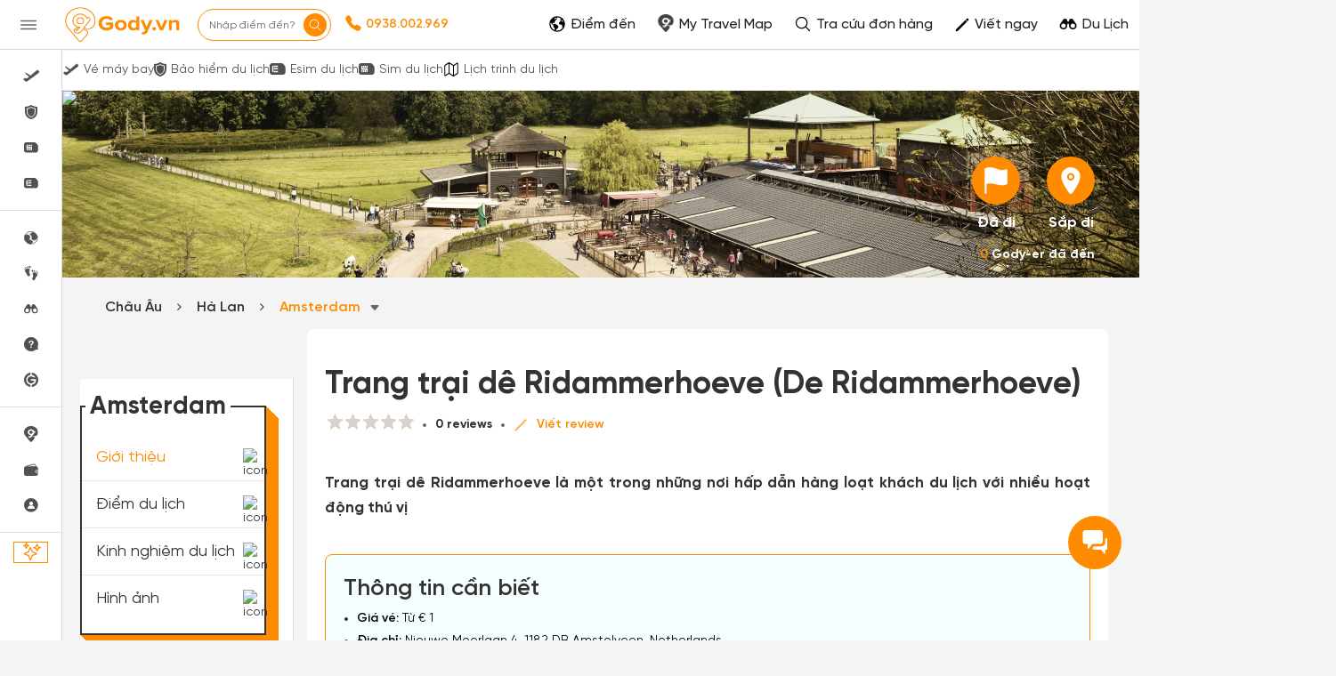

--- FILE ---
content_type: text/html; charset=UTF-8
request_url: https://gody.vn/chau-au/netherlands/amsterdam/trang-trai-de-ridammerhoeve-de-ridammerhoeve
body_size: 232136
content:
<!DOCTYPE html>
<html lang="vi" prefix="og:http://ogp.me/ns#">

<head>
    <style>
        @font-face {
            font-family: SVN-Gilroy;
            font-style: Regular;
            font-weight: 400;
            font-display: swap;
            src: url('/public/fonts/SVN-Gilroy-Regular.woff2') format("opentype")
        }

        @font-face {
            font-family: SVN-Gilroy;
            font-style: Bold;
            font-weight: 700;
            font-display: swap;
            src: url('/public/fonts/SVN-Gilroy-Bold.woff2') format("opentype")
        }

        @font-face {
            font-family: SVN-Gilroy;
            font-style: Medium;
            font-weight: 500;
            font-display: swap;
            src: url('/public/fonts/SVN-Gilroy-Medium.woff2') format("opentype")
        }

        @font-face {
            font-family: SVN-Gilroy;
            font-style: SemiBold;
            font-weight: 600;
            font-display: swap;
            src: url('/public/fonts/SVN-Gilroy-SemiBold.woff2') format("opentype")
        }

        .navbar-primary,
        body {
            font-family: SVN-Gilroy !important
        }

        .navbar-header a.logo {
            background-image: url(/public/images/logo-new.jpg);
            background-repeat: no-repeat;
            background-position: center center;
            background-size: 130px;
            width: 160px
        }

        .ff-sans {
            font-family: 'SVN-Gilroy', sans-serif !important
        }
    </style>
        <style>
    @font-face{font-family:'FontAwesome';font-display:swap;src:url(/public/v3/fonts/fontawesome-webfont.eot?v=4.7.0);src:url('/public/v3/fonts/fontawesome-webfont.eot?#iefix&v=4.7.0') format('embedded-opentype'),url(/public/v3/fonts/fontawesome-webfont.woff2?v=4.7.0) format('woff2'),url(/public/v3/fonts/fontawesome-webfont.woff?v=4.7.0) format('woff'),url(/public/v3/fonts/fontawesome-webfont.ttf?v=4.7.0) format('truetype'),url('/public/v3/fonts/fontawesome-webfont.svg?v=4.7.0#fontawesomeregular') format('svg');font-weight:400;font-style:normal}@font-face{font-family:SVN-Gilroy;font-style:Regular;font-weight:400;font-display:swap;src:url('/public/fonts/SVN-Gilroy-Regular.woff2') format("opentype")}@font-face{font-family:SVN-Gilroy;font-style:Bold;font-weight:700;font-display:swap;src:url('/public/fonts/SVN-Gilroy-Bold.woff2') format("opentype")}@font-face{font-family:SVN-Gilroy;font-style:Medium;font-weight:500;font-display:swap;src:url('/public/fonts/SVN-Gilroy-Medium.woff2') format("opentype")}@font-face{font-family:SVN-Gilroy;font-style:SemiBold;font-weight:600;font-display:swap;src:url('/public/fonts/SVN-Gilroy-SemiBold.woff2') format("opentype")}.navbar-primary,body{font-family:SVN-Gilroy!important}.box-shadow-1,.box-shadow-default{box-shadow:inset 0 -1px 0 rgb(0 0 0 / 10%)}.border-bottom-shadow-1:last-child{box-shadow:none}.block-content div{font-style:normal;font-weight:400;font-size:14px;line-height:140%;color:#333}.block-content img:not([width]){width:100%!important}.gody-pagination .pagination>.active>a,.gody-pagination ul li.active span{background-color:#ff8c00;border:1px solid #ff8c00;line-height:24px}.gody-pagination .pagination>li:first-child>a,.gody-pagination .pagination>li:last-child>a,.pagination>li:first-child>span,.pagination>li:last-child>span{border-radius:100%}.gody-pagination ul li a,.gody-pagination ul li span{border-radius:100%;margin-right:10px;width:38px;height:38px;text-align:center;background:#fff;border:1px solid #e0e0e0;color:#828282;font-size:16px;line-height:24px;font-weight:500px}.gb-item-border{padding-bottom:24px!important;box-shadow:inset 0 -1px 0 rgba(0,0,0,.1)}.gd-item{border-right:1px solid #e0e0e0}.gd-item:nth-child(3n+3){border-right:1px solid #f4f4f4!important}.list-menu .dropdown{position:relative;display:inline-block}.z-8{z-index:8}.list-menu .dropbtn{color:#fff;padding:13px;border:0;cursor:pointer;display:inline-block}.capitalize-first:first-letter{text-transform:uppercase!important}.fw-700,.fw-700 p{font-weight:700!important}.lh-120\%{line-height:120%!important}.lh-140\%{line-height:140%!important}.box-shadow-primary{box-shadow:inset 0 -2px 0 #ff8c01}.box-shadow-02{box-shadow:inset 0 -1px 0 rgba(0,0,0,.1)}.barr-black{border:2px solid #333}.item-post{border-bottom:.5px solid #bdbdbd}.item-post:last-child{border:.5px solid #fff}.align-self{align-self:flex-end!important}.align-items{align-items:center!important}.fc-828282{color:#828282}.align-self-center{align-self:center!important}input.focus-visible:focus-visible{border:1px solid #ff8c00!important;outline:#ff8c00 solid 1px;border-radius:5px}input.focus-visible:focus,textarea.focus-visible:focus{border:1px solid #ff8c00!important}.slick-item .g-item{width:250px;margin-right:15px}.slick-prev{left:-50px}.slick-next{right:-50px}.slick-next,.slick-prev{font-size:0;line-height:0;position:absolute;top:50%;display:block;width:34px;height:34px;padding:0;-webkit-transform:translate(0,-50%);-ms-transform:translate(0,-50%);transform:translate(0,-50%);cursor:pointer;color:transparent;border:none;outline:0;background:0 0}.slick-item .slick-next:before,.slick-item .slick-prev:before{border-radius:50%;width:34px;height:34px;color:#fff;text-rendering:auto;-moz-osx-font-smoothing:grayscale;transition:opacity .1s linear;margin-top:-6px;box-shadow:0 2px 4px 0 rgb(0 0 0 / 30%);background:#ff8c00;display:inline-block;cursor:pointer;text-align:center}.slick-item .slick-prev:before{content:"\f104";font:700 23px/34px FontAwesome;-webkit-font-smoothing:antialiased;letter-spacing:3px}.slick-item .slick-next:before{content:"\f105";font:700 23px/34px FontAwesome;-webkit-font-smoothing:antialiased}.item-border-top-first:first-child{border-top:1px solid #e5e5e5}.scrollbar-vertical-white::-webkit-scrollbar{width:3px;height:4px}.scrollbar-vertical-white::-webkit-scrollbar-track{background:#fff;box-shadow:inset 0 0 2px rgb(0 0 0 / 10%)}.scrollbar-vertical-white::-webkit-scrollbar-thumb{background:#fff;border:.5px solid #fff}.horizontal-scrolling::-webkit-scrollbar{display:none}.outline-0{outline:0}.outline-none,input.outline-none:focus{outline:0!important}.toggler-go-to-place:hover .Userstyle__UserDropDown{display:block!important}a:hover{text-decoration:none!important}input.invalid-focus-bottom:invalid:focus{border-bottom:1px solid red!important}input.invalid-focus:invalid:focus{border:1px solid red!important}textarea.invalid-focus:invalid:focus{border:1px solid red!important}ul#list-images{padding:0;margin:0}ul#list-images li{width:80px;height:80px;display:inline-block;text-align:center;margin:10px;cursor:pointer;position:relative;vertical-align:top}#list-images .cl,#list-images li a{display:flex;width:100%;height:100%}#list-images li a{background:#fff;flex-direction:column;border-radius:4px;transition:border-color .2s ease-in-out;border:1px dashed #1791f2}#list-images .cl{flex-direction:column;justify-content:center;align-items:center;border:none;background:#fafafa}#list-images li span.title{margin-top:10px;display:block;color:#666;font-size:14px}#list-images li a img{object-fit:cover;object-fit:cover;width:100%;height:100%;opacity:.8}.radio-primary{margin:.5rem}.radio-primary input[type=radio]{position:absolute;opacity:0}.radio-primary input[type=radio]+.radio-label:before{content:"";background:#f4f4f4;border-radius:100%;border:1px solid #b4b4b4;display:inline-block;width:1.4em;height:1.4em;position:relative;top:-.2em;margin-right:1em;vertical-align:top;cursor:pointer;text-align:center;transition:250ms}.radio-primary input[type=radio]:checked+.radio-label:before{background-color:#ff8c00;box-shadow:inset 0 0 0 4px #f4f4f4}.radio-primary input[type=radio]:focus+.radio-label:before{outline:0;border-color:#3197ee}.radio-primary input[type=radio]:disabled+.radio-label:before{box-shadow:inset 0 0 0 4px #f4f4f4;border-color:#b4b4b4;background:#b4b4b4}.radio-primary input[type=radio]+.radio-label:empty:before{margin-right:0}.checkbox+.checkbox,.radio-primary+.radio{margin-top:0!important}.backgroundOverlay-layout{background-color:transparent;position:fixed;top:0;left:0;right:0;bottom:0;display:none}.qu-hover--bg--darken:hover{background-color:rgba(0,0,0,.03)!important}.truncate{display:inline-block;width:250px;white-space:nowrap;overflow:hidden;text-overflow:ellipsis}.truncate+a{display:inline-block;vertical-align:top;margin-top:-1px}.readMore .addText{display:none}.sidebar{will-change:min-height}.gap-10px{gap:10px}.sidebar__inner{transform:translate(0,0);transform:translate3d(0,0,0);will-change:position,transform}@media screen and (max-width:768px){.gody-pagination li.page-item:first-child,.gody-pagination li.page-item:last-child{display:none!important}.xs\:fs-16_5{font-size:16.5px!important}}.fs-16_5{font-size:16.5px!important}.bg-color-red{border-color:red!important}.box-shadow-primary{box-shadow:inset 0 -1px 0 #ff8c00}.bb-f1f1f1{border-bottom:1px solid #f1f1f1!important}.v7-loader{border:4px solid #f3f3f3;border-top:4px solid #3498db;border-radius:50%;width:25px;height:25px;animation:2s linear infinite spin}@keyframes spin{0%{transform:rotate(0)}100%{transform:rotate(360deg)}}html{font-family:sans-serif;-webkit-text-size-adjust:100%;-ms-text-size-adjust:100%}body{margin:0}article,aside,details,figcaption,figure,footer,header,hgroup,main,menu,nav,section,summary{display:block}a{background-color:transparent}b,strong{font-weight:700}h1{margin:.67em 0;font-size:2em}img{border:0}svg:not(:root){overflow:hidden}button,input,optgroup,select,textarea{margin:0;font:inherit;color:inherit}button{overflow:visible}button,select{text-transform:none}button,html input[type="button"],input[type="reset"],input[type="submit"]{-webkit-appearance:button;cursor:pointer}input{line-height:normal}table{border-spacing:0;border-collapse:collapse}td,th{padding:0}*{-webkit-box-sizing:border-box;-moz-box-sizing:border-box;box-sizing:border-box}*:before,*:after{-webkit-box-sizing:border-box;-moz-box-sizing:border-box;box-sizing:border-box}html{font-size:10px;-webkit-tap-highlight-color:rgba(0,0,0,0)}body{font-family:"Helvetica Neue",Helvetica,Arial,sans-serif;font-size:14px;line-height:1.42857143;color:#333;background-color:#fff}input,button,select,textarea{font-family:inherit;font-size:inherit;line-height:inherit}a{text-decoration:none}img{vertical-align:middle}[role="button"]{cursor:pointer}h1,h2,h3,h4,h5,h6,.h1,.h2,.h3,.h4,.h5,.h6{font-family:inherit;font-weight:500;line-height:1.1;color:inherit}h1,.h1,h2,.h2,h3,.h3{margin-top:20px;margin-bottom:10px}h4,.h4,h5,.h5,h6,.h6{margin-top:10px;margin-bottom:10px}h1,.h1{font-size:36px}h2,.h2{font-size:30px}h3,.h3{font-size:24px}h4,.h4{font-size:18px}p{margin:0 0 10px}.text-center{text-align:center}.bg-primary{color:#fff;background-color:#337ab7}ul,ol{margin-top:0;margin-bottom:10px}ul ul,ol ul,ul ol,ol ol{margin-bottom:0}.container{padding-right:15px;padding-left:15px;margin-right:auto;margin-left:auto}@media(min-width:768px){.container{width:750px}}@media(min-width:992px){.container{width:970px}}@media(min-width:1200px){.container{width:1170px}}.container-fluid{padding-right:15px;padding-left:15px;margin-right:auto;margin-left:auto}.row{margin-right:-15px;margin-left:-15px}.col-xs-1,.col-sm-1,.col-md-1,.col-lg-1,.col-xs-2,.col-sm-2,.col-md-2,.col-lg-2,.col-xs-3,.col-sm-3,.col-md-3,.col-lg-3,.col-xs-4,.col-sm-4,.col-md-4,.col-lg-4,.col-xs-5,.col-sm-5,.col-md-5,.col-lg-5,.col-xs-6,.col-sm-6,.col-md-6,.col-lg-6,.col-xs-7,.col-sm-7,.col-md-7,.col-lg-7,.col-xs-8,.col-sm-8,.col-md-8,.col-lg-8,.col-xs-9,.col-sm-9,.col-md-9,.col-lg-9,.col-xs-10,.col-sm-10,.col-md-10,.col-lg-10,.col-xs-11,.col-sm-11,.col-md-11,.col-lg-11,.col-xs-12,.col-sm-12,.col-md-12,.col-lg-12{position:relative;min-height:1px;padding-right:15px;padding-left:15px}@media(min-width:992px){.col-md-1,.col-md-2,.col-md-3,.col-md-4,.col-md-5,.col-md-6,.col-md-7,.col-md-8,.col-md-9,.col-md-10,.col-md-11,.col-md-12{float:left}.col-md-9{width:75%}.col-md-8{width:66.66666667%}.col-md-4{width:33.33333333%}.col-md-3{width:25%}.col-md-2{width:16.66666667%}}table{background-color:transparent}label{display:inline-block;max-width:100%;margin-bottom:5px;font-weight:700}.fade{opacity:0;-webkit-transition:opacity .15s linear;-o-transition:opacity .15s linear;transition:opacity .15s linear}.collapse{display:none}.dropup,.dropdown{position:relative}.dropdown-menu{position:absolute;top:100%;left:0;z-index:1000;display:none;float:left;min-width:160px;padding:5px 0;margin:2px 0 0;font-size:14px;text-align:left;list-style:none;background-color:#fff;-webkit-background-clip:padding-box;background-clip:padding-box;border:1px solid #ccc;border:1px solid rgba(0,0,0,.15);border-radius:4px;-webkit-box-shadow:0 6px 12px rgba(0,0,0,.175);box-shadow:0 6px 12px rgba(0,0,0,.175)}@media(min-width:768px){.navbar-right .dropdown-menu{right:0;left:auto}}.nav{padding-left:0;margin-bottom:0;list-style:none}.nav>li{position:relative;display:block}.nav>li>a{position:relative;display:block;padding:10px 15px}.nav>li>a>img{max-width:none}.navbar{position:relative;min-height:50px;margin-bottom:20px;border:1px solid transparent}@media(min-width:768px){.navbar{border-radius:4px}}@media(min-width:768px){.navbar-header{float:left}}.navbar-collapse{padding-right:15px;padding-left:15px;overflow-x:visible;-webkit-overflow-scrolling:touch;border-top:1px solid transparent;-webkit-box-shadow:inset 0 1px 0 rgba(255,255,255,.1);box-shadow:inset 0 1px 0 rgba(255,255,255,.1)}@media(min-width:768px){.navbar-collapse{width:auto;border-top:0;-webkit-box-shadow:none;box-shadow:none}.navbar-collapse.collapse{display:block!important;height:auto!important;padding-bottom:0;overflow:visible!important}}.container>.navbar-header,.container-fluid>.navbar-header,.container>.navbar-collapse,.container-fluid>.navbar-collapse{margin-right:-15px;margin-left:-15px}@media(min-width:768px){.container>.navbar-header,.container-fluid>.navbar-header,.container>.navbar-collapse,.container-fluid>.navbar-collapse{margin-right:0;margin-left:0}}.navbar-nav{margin:7.5px -15px}.navbar-nav>li>a{padding-top:10px;padding-bottom:10px;line-height:20px}@media(min-width:768px){.navbar-nav{float:left;margin:0}.navbar-nav>li{float:left}.navbar-nav>li>a{padding-top:15px;padding-bottom:15px}}.navbar-nav>li>.dropdown-menu{margin-top:0;border-top-left-radius:0;border-top-right-radius:0}@media(min-width:768px){.navbar-right{float:right!important;margin-right:-15px}}.progress{height:20px;margin-bottom:20px;overflow:hidden;background-color:#f5f5f5;border-radius:4px;-webkit-box-shadow:inset 0 1px 2px rgba(0,0,0,.1);box-shadow:inset 0 1px 2px rgba(0,0,0,.1)}.progress-bar{float:left;width:0;height:100%;font-size:12px;line-height:20px;color:#fff;text-align:center;background-color:#337ab7;-webkit-box-shadow:inset 0 -1px 0 rgba(0,0,0,.15);box-shadow:inset 0 -1px 0 rgba(0,0,0,.15);-webkit-transition:width .6s ease;-o-transition:width .6s ease;transition:width .6s ease}.modal{position:fixed;top:0;right:0;bottom:0;left:0;z-index:1050;display:none;overflow:hidden;-webkit-overflow-scrolling:touch;outline:0}.clearfix:before,.clearfix:after,.dl-horizontal dd:before,.dl-horizontal dd:after,.container:before,.container:after,.container-fluid:before,.container-fluid:after,.row:before,.row:after,.form-horizontal .form-group:before,.form-horizontal .form-group:after,.btn-toolbar:before,.btn-toolbar:after,.btn-group-vertical>.btn-group:before,.btn-group-vertical>.btn-group:after,.nav:before,.nav:after,.navbar:before,.navbar:after,.navbar-header:before,.navbar-header:after,.navbar-collapse:before,.navbar-collapse:after,.pager:before,.pager:after,.panel-body:before,.panel-body:after,.modal-header:before,.modal-header:after,.modal-footer:before,.modal-footer:after{display:table;content:" "}.clearfix:after,.dl-horizontal dd:after,.container:after,.container-fluid:after,.row:after,.form-horizontal .form-group:after,.btn-toolbar:after,.btn-group-vertical>.btn-group:after,.nav:after,.navbar:after,.navbar-header:after,.navbar-collapse:after,.pager:after,.panel-body:after,.modal-header:after,.modal-footer:after{clear:both}.hide{display:none!important}.show{display:block!important}.jq-star{width:100px;height:100px;display:inline-block;cursor:pointer}.jq-star-svg{padding-left:3px;width:100%;height:100%}:root{--primary-color:#ff8c00;--second-color:#ffce00;--third-color:#00beff;--fourth-color:#05469f;--fifth-color:#091e38;--sixth-color:#666;--seventh-color:#eee;--eighth-color:#f8f8f8;--nineth-color:#222;--tenth-color:#ccc;--eleventh-color:#ececec;--twelveth-color:#f5f5f5;--thirteenth-color:rgba(208,32,41,.9);--fourteenth-color:#333;--fifteenth-color:#acacac;--sixteenth-color:#337ab7;--seventeenth-color:#fffae5;--eighteenth-color:#202926;--nineteenth-color:#4267b2;--twentyth-color:#a9a9a9;--twentyoneth-color:#fafafa;--twenty-second-color:#fff4e6;--green-color:#5cb85c;--blue-facebook:#2476f2;--green1-color:#219653;--grayf2-color:#f2f2f2;--graybd-color:#bdbdbd;--gray82-color:#828282;--f9-color:#f9f9f9}.card5{box-shadow:0 1px 2px rgba(0,0,0,.05),0 0 0 1px rgba(63,63,68,.1)!important}.card6,.h\:card6:hover{box-shadow:0 1px #fff inset,0 1px 5px rgba(0,0,0,.2)!important}.bg-primary,.h\:bg-primary:hover{background-color:var(--primary-color)!important}.bg-eighth,.h\:bg-eighth:hover{background-color:var(--eighth-color)!important}.bg-eleventh{background-color:var(--eleventh-color)!important}.bg-white,.h\:bg-white:hover{background-color:#fff!important}.bg-transparent,.h\:bg-transparent:hover{background-color:transparent!important}.ba,.h\:ba:hover{border-style:solid!important;border-width:1px!important}.bt{border-top-style:solid!important;border-top-width:1px!important}.bb,.h\:bb:hover{border-bottom-style:solid!important;border-bottom-width:1px!important}.bn,.h\:bn:hover,.lc\:bn:last-child{border-style:none!important;border-width:0!important}.baw2{border-width:2px!important}.btw4{border-top-width:4px!important}.bc-primary,.h\:bc-primary:hover{border-color:var(--primary-color)!important}.bar-0{border-radius:0!important}.bar-8{border-radius:8px!important}.bar-50{border-radius:50px!important}.bar-circle{border-radius:100%!important}.bs-none{box-shadow:none!important}.fc-white,.h\:fc-white:hover{color:#fff!important}.fc-primary,.h\:fc-primary:hover{color:var(--primary-color)!important}.fc-fourth,.h\:fc-fourth:hover{color:var(--fourth-color)!important}.fc-sixth,.h\:fc-sixth:hover{color:var(--sixth-color)!important}.fc-nineth,.h\:nineth:hover,.h\:fc-nineth:hover{color:var(--nineth-color)!important}.fc-thirteenth,.h\:thirteenth:hover{color:var(--thirteenth-color)!important}.fc-fourteenth,.h\:fourteenth:hover,.h\:fc-fourteenth:hover{color:var(--fourteenth-color)!important}.fc-transparent{color:transparent!important}.c-pointer{cursor:pointer!important}.d-block{display:block!important}.d-flex{display:flex!important}.d-inline-block{display:inline-block!important}.d-none,.a\:d-none:after,.b\:d-none:before,.e\:d-none:empty{display:none!important}.hide{display:none}.fd-row{flex-direction:row!important}.fd-column{flex-direction:column!important}.fw-wrap{flex-wrap:wrap!important}.float-left{float:left!important}.clearfix:after,.clearfix:before{content:'';display:table}.filter-sixth{filter:invert(42%) sepia(3%) saturate(0%) hue-rotate(203deg) brightness(93%) contrast(99%)}.filter-white{filter:invert(100%) sepia(0%) saturate(0%) hue-rotate(153deg) brightness(114%) contrast(101%)}.filter-white{filter:invert(94%) sepia(94%) saturate(22%) hue-rotate(46deg) brightness(106%) contrast(107%)}.filter-black{filter:invert(1) sepia(0) saturate(0) hue-rotate(114deg) brightness(60%) contrast(89%)}.object-cover{object-fit:cover!important}.object-center{object-position:center!important}.o0{opacity:0!important}.outline-none,.h\:outline-none:hover,.f\:outline-none:focus,.a\:outline-none:active,.v\:outline-none:visited{outline:0!important}.overflow-hidden{overflow:hidden!important}.ps-absolute{position:absolute!important}.ps-relative{position:relative!important}.t0{top:0!important}.r0{right:0!important}.l0{left:0!important}.b0{bottom:0!important}.t4{top:4px!important}.l18{left:18px}.m-0{margin:0!important}.mt-0{margin-top:0!important}.mr-0{margin-right:0!important}.mb-0{margin-bottom:0!important}.ml-0{margin-left:0!important}.mb-1{margin-bottom:1px!important}.mt-5{margin-top:5px!important}.mr-5{margin-right:5px!important}.mb-5{margin-bottom:5px!important}.ml-5{margin-left:5px!important}.mt-7{margin-top:7px!important}.mr-8{margin-right:8px!important}.mt-10{margin-top:10px!important}.mr-10{margin-right:10px!important}.mb-10{margin-bottom:10px!important}.ml-10{margin-left:10px!important}.mt-12{margin-top:12px!important}.mb-12{margin-bottom:12px!important}.ml-12{margin-left:12px!important}.mt-15{margin-top:15px!important}.mr-15{margin-right:15px!important}.mt-20{margin-top:20px!important}.mr-20{margin-right:20px!important}.mb-20{margin-bottom:20px!important}.ml-20{margin-left:20px!important}.mt-25{margin-top:25px!important}.ml-25{margin-left:25px!important}.mt-30{margin-top:30px!important}.mr-30{margin-right:30px!important}.mb-30{margin-bottom:30px!important}.ml-30{margin-left:30px!important}.mtn-1{margin-top:-1px!important}.mtn-2{margin-top:-2px!important}.mtn-3{margin-top:-3px!important}.mtn-4{margin-top:-4px!important}.mrn-6{margin-right:-6px!important}.p-0{padding:0!important}.pt-0{padding-top:0!important}.pl-0{padding-left:0!important}.px-0{padding-left:0!important;padding-right:0!important}.py-0{padding-top:0!important;padding-bottom:0!important}.pr-1{padding-right:1px!important}.pt-2{padding-top:2px!important}.pt-5{padding-top:5px!important}.pr-5{padding-right:5px!important}.pb-5{padding-bottom:5px!important}.pl-5{padding-left:5px!important}.px-6{padding-left:6px!important;padding-right:6px!important}.py-6{padding-top:6px!important;padding-bottom:6px!important}.p-8{padding:8px!important}.pr-8{padding-right:8px!important}.p-10{padding:10px!important}.pt-10{padding-top:10px!important}.pb-10{padding-bottom:10px!important}.pl-10{padding-left:10px!important}.px-10{padding-left:10px!important;padding-right:10px!important}.py-10{padding-top:10px!important;padding-bottom:10px!important}.px-12{padding-left:12px!important;padding-right:12px!important}.pr-15{padding-right:15px!important}.pl-15{padding-left:15px!important}.p-16{padding:16px!important}.p-20{padding:20px!important}.pt-20{padding-top:20px!important}.pr-20{padding-right:20px!important}.pb-20{padding-bottom:20px!important}.pl-20{padding-left:20px!important}.px-20{padding-left:20px!important;padding-right:20px!important}.px-25{padding-left:25px!important;padding-right:25px!important}.pt-30{padding-top:30px!important}.pb-30{padding-bottom:30px!important}.pt-40{padding-top:40px!important}.t-all{transition-property:all}.t-delay-0{transition-delay:0s}.t-duration-slow{transition-duration:0.25s}.fs-10{font-size:10px!important}.fs-12{font-size:12px!important}.fs-14{font-size:14px!important}.fs-15{font-size:15px!important}.fs-16{font-size:16px!important}.fs-18{font-size:18px!important}.fs-20{font-size:20px!important}.fs-24{font-size:24px!important}.fs-26{font-size:26px!important}.fs-28{font-size:28px!important}.fs-36{font-size:36px!important}.fw-normal{font-weight:400}.fw-bold{font-weight:700}.fw-400{font-weight:400}.fw-500{font-weight:500}.fw-600{font-weight:600}.fw-700{font-weight:700}.tt-capitalize{text-transform:capitalize}.td-none,.h\:td-none:hover,.f\:td-none:focus{text-decoration:none!important}.ta-center{text-align:center!important}.ta-right{text-align:right}.ta-justify{text-align:justify}.ow-break-word{overflow-wrap:break-word;word-wrap:break-word}.lh-36{line-height:36px!important}.lh-38{line-height:38px!important}.lh-40{line-height:40px!important}.lh-50{line-height:50px!important}.lh-lg{line-height:1.61538462!important}.jc-center{justify-content:center!important}.jc-end{justify-content:flex-end!important}.jc-space-between{justify-content:space-between!important}.ai-center{align-items:center!important}.ai-end{align-items:flex-end!important}.va-middle{vertical-align:middle}.w-auto{width:auto!important}.w-14{width:14px!important}.w-16{width:16px!important}.w-18{width:18px!important}.w-20{width:20px!important}.w-28{width:28px!important}.w-30{width:30px!important}.w-34{width:34px!important}.w-50{width:50px!important}.w-130{width:130px!important}.w-250{width:250px!important}.w-300{width:300px!important}.w-25\%-5{width:calc(25% - 5px)!important}.w-fit{width:100%!important}.wmn-120{min-width:120px!important}.wmn-136{min-width:136px!important}.wmn-1170{min-width:1170px!important}.wmn-1260{min-width:1260px!important}.h-16{height:16px!important}.h-26{height:26px!important}.h-36{height:36px!important}.h-38{height:38px!important}.h-40{height:40px!important}.h-42{height:42px!important}.h-44{height:44px!important}.h-50{height:50px!important}.h-fit{height:100%!important}.z-8{z-index:8}.truncate-line{display:block;display:-webkit-box;-webkit-box-orient:vertical;overflow:hidden;text-overflow:ellipsis}.lineclamp1{-webkit-line-clamp:1}.lineclamp2{-webkit-line-clamp:2}.d-after-none:after{display:none!important}.d-before-none:before{display:none!important}.cursor-pointer{cursor:pointer!important}.navbar-header a.logo{background-image:url(/public/images/logo-new.jpg);background-repeat:no-repeat;background-position:center center;background-size:130px;width:160px}.ff-sans{font-family:'SVN-Gilroy',sans-serif!important}.modal.modal__va-middle{text-align:center;padding:0!important}.navbar-primary{font-family:'SVN-Gilroy',sans-serif!important}.navbar-primary a{color:#666!important}.dest-details{padding-top:56px}.dest-details .navbar-primary{position:fixed;top:0;z-index:9;width:100%;min-height:inherit;height:56px}.dest-details .navbar-primary .navbar-header{height:56px!important}.navbar-header a.logo{display:block;height:100%!important}.navbar.navbar-primary .navbar-nav>li>a{padding-top:20px!important;padding-bottom:12px!important}.navbar.navbar-primary .navbar-nav>li>a:hover,.navbar.navbar-primary .navbar-nav>li>a:active,.navbar.navbar-primary .navbar-nav>li>a:focus,.navbar.navbar-primary .navbar-nav>li>a:visited{background:transparent!important;outline:0}.navbar-primary .nav.navbar-right>li>a{padding-top:1px!important;padding-bottom:1px!important}.navbar-primary .nav.navbar-right>li>a.active,.navbar-primary .nav.navbar-right>li>a:active,.navbar-primary .nav.navbar-right>li>a:hover,.navbar-primary .nav.navbar-right>li>a:focus,.navbar-primary .nav.navbar-right>li>a:visited{background:transparent!important;outline:0}::-webkit-scrollbar{width:8px;background-color:#f4f4f4!important}::-webkit-scrollbar-thumb{background-color:#999;border-radius:10px;height:50px}::-webkit-scrollbar-track{border-radius:10px}::-webkit-scrollbar:horizontal{height:8px}a,.btn-link{color:#ff8c00}.overflow-hidden{overflow:hidden}.bg-white{background-color:#fff}.fc-black{color:#000}.fc-white{color:#fff}.fw-bold{font-weight:700}.fw-normal{font-weight:400}.fs-14{font-size:14px}.fs-20{font-size:20px}.ps-absolute{position:absolute}.ps-relative{position:relative}.c-pointer{cursor:pointer}.t0{top:0}.r0{right:0}.b0{bottom:0}.l0{left:0}.bar-50{border-radius:50px;-webkit-border-radius:50px;-moz-border-radius:50px}.bar-circle{border-radius:100%;-webkit-border-radius:100%;-moz-border-radius:100%}.py-0{padding-top:0;padding-bottom:0}.px-0{padding-left:0;padding-right:12px}.w-28{width:28px}.h-fit{height:100%}.d-block{display:block}.va-middle{vertical-align:middle}.mt-0{margin-top:0px!important}.mt-5{margin-top:5px!important}.mt-10{margin-top:10px!important}.mt-15{margin-top:15px!important}.mt-20{margin-top:20px!important}.mt-25{margin-top:25px!important}.mt-30{margin-top:30px!important}.mr-0{margin-right:0px!important}.mr-5{margin-right:5px!important}.mr-10{margin-right:10px!important}.mr-15{margin-right:15px!important}.mr-20{margin-right:20px!important}.mr-30{margin-right:30px!important}.mb-0{margin-bottom:0px!important}.mb-5{margin-bottom:5px!important}.mb-10{margin-bottom:10px!important}.mb-20{margin-bottom:20px!important}.mb-30{margin-bottom:30px!important}.ml-0{margin-left:0px!important}.ml-5{margin-left:5px!important}.ml-10{margin-left:10px!important}.ml-20{margin-left:20px!important}.ml-25{margin-left:25px!important}.ml-30{margin-left:30px!important}.pt-0{padding-top:0px!important}.pt-5{padding-top:5px!important}.pt-10{padding-top:10px!important}.pt-20{padding-top:20px!important}.pt-30{padding-top:30px!important}.pt-40{padding-top:40px!important}.pr-5{padding-right:5px!important}.pr-15{padding-right:15px!important}.pr-20{padding-right:20px!important}.pb-5{padding-bottom:5px!important}.pb-10{padding-bottom:10px!important}.pb-20{padding-bottom:20px!important}.pb-30{padding-bottom:30px!important}.pl-0{padding-left:0px!important}.pl-5{padding-left:5px!important}.pl-10{padding-left:10px!important}.pl-15{padding-left:15px!important}.pl-20{padding-left:20px!important}.slick-slider{position:relative;display:block;box-sizing:border-box;-webkit-touch-callout:none;-webkit-user-select:none;-khtml-user-select:none;-moz-user-select:none;-ms-user-select:none;user-select:none;-ms-touch-action:pan-y;touch-action:pan-y;-webkit-tap-highlight-color:transparent}.slick-list{position:relative;overflow:hidden;display:block;margin:0;padding:0}.slick-slider .slick-track,.slick-slider .slick-list{-webkit-transform:translate3d(0,0,0);-moz-transform:translate3d(0,0,0);-ms-transform:translate3d(0,0,0);-o-transform:translate3d(0,0,0);transform:translate3d(0,0,0)}.slick-track{position:relative;left:0;top:0;display:block}.slick-track:before,.slick-track:after{content:"";display:table}.slick-track:after{clear:both}.slick-loading .slick-track{visibility:hidden}.slick-slide{float:left;height:100%;min-height:1px;display:none}.slick-slide img{display:block}.slick-initialized .slick-slide{display:block}.slick-loading .slick-slide{visibility:hidden}.text-center{text-align:center}section{padding-top:40px;padding-bottom:40px}.navbar.navbar-primary{background-color:#EF0E0E;border:none;border-radius:0;min-height:55px}.navbar.navbar-primary .navbar-nav>li>a{color:#fff;padding-top:16px;padding-bottom:15px;border-bottom:4px solid transparent;-webkit-transition:all 0.2s;-moz-transition:all 0.2s;-ms-transition:all 0.2s;-o-transition:all 0.2s;transition:all 0.2s}.logo{display:inline-block;padding:10px 20px 10px 0;height:50px}.navbar-primary .nav.navbar-right>li>a{padding-top:7px;padding-bottom:8px;border:none!important}footer{padding:0}.dest-details{background:#F4F4F4}.dest-details .navbar{margin-bottom:0}.navbar{margin-bottom:0}.block-content div:not(.collapse),.block-content p,.block-content li,.block-content table,.block-content>span,.post-description{color:#333;font-style:normal;font-weight:400;font-size:17px;line-height:28px;margin:18px 0;text-align:justify;display:block;word-wrap:break-word}.block-content li{display:list-item;margin: 10px 0;}.block-content img:not([width]){width:100%!important;border-radius:5px}.block-content p img,.block-content h1 img,.block-content h2 img,.block-content h3 img,.block-content h4 img,.block-content h5 img,.block-content h6 img{height:auto!important}.block-content p img{max-width:764px!important;display:block;margin-left:auto;margin-right:auto}.fa{display:inline-block;font:normal normal normal 14px/1 FontAwesome;font-size:inherit;text-rendering:auto;-webkit-font-smoothing:antialiased;-moz-osx-font-smoothing:grayscale}.fa-facebook-f:before,.fa-facebook:before{content:"\f09a"}.fa-angle-right:before{content:"\f105"}.fa-youtube-play:before{content:"\f16a"}.fa-instagram:before{content:"\f16d"}.slick-slider{position:relative;display:block;box-sizing:border-box;-webkit-user-select:none;-moz-user-select:none;-ms-user-select:none;user-select:none;-webkit-touch-callout:none;-khtml-user-select:none;-ms-touch-action:pan-y;touch-action:pan-y;-webkit-tap-highlight-color:transparent}.slick-list{position:relative;display:block;overflow:hidden;margin:0;padding:0}.slick-slider .slick-track,.slick-slider .slick-list{-webkit-transform:translate3d(0,0,0);-moz-transform:translate3d(0,0,0);-ms-transform:translate3d(0,0,0);-o-transform:translate3d(0,0,0);transform:translate3d(0,0,0)}.slick-track{position:relative;top:0;left:0;display:block}.slick-track:before,.slick-track:after{display:table;content:''}.slick-track:after{clear:both}.slick-loading .slick-track{visibility:hidden}.slick-slide{display:none;float:left;height:100%;min-height:1px}.slick-slide img{display:block}.slick-initialized .slick-slide{display:block}.slick-loading .slick-slide{visibility:hidden}.block-content figure figcaption{position:relative;z-index:1;display:block;text-align:center;margin:10px 0;color:#333;font-size:13px;font-style:italic;outline:transparent solid 0;line-height:22px}
</style>


<!-- <link rel="stylesheet" href="/public/v7/css/post-detail.css?v=1392"> -->

    <link rel="preload" as="image" href="https://h3jd9zjnmsobj.vcdn.cloud/public/v7/plan/plan-icon-09.png">
    <meta http-equiv="Content-Type" content="text/html; charset=UTF-8">
    <!-- Meta, title, CSS, favicons, etc. -->
    <meta charset="utf-8">
    <meta http-equiv="X-UA-Compatible" content="IE=edge">
    <meta name="viewport" content="width=device-width, initial-scale=1.0, maximum-scale=2.0">
    <title>Trang trại dê Ridammerhoeve (De Ridammerhoeve) Amsterdam, Hà Lan</title>
    <meta name="google-signin-client_id" content="781388682859-1b5bt66h15s182g4r0u3eacro916vice.apps.googleusercontent.com">
    <meta name="google-site-verification" content="jdgOqwLpyTjqC8ImcawnRHQOGkJtx2OcVD9KPSJ6irc" />
    <meta http-equiv="Permissions-Policy" content="interest-cohort=()">
    <meta name="zalo-platform-site-verification" content="Re-w6vEIC39GZvW9YhiUKM2Qk5oCv6i6CJC" />
        <meta name="pagination" value="0" />

            
        <meta name="robots" content="index, follow">
    
            
    <meta property="og:locale" content="vi_VN" />
            <meta name="description" content="Thông tin giới thiệu, hình ảnh, địa chỉ, giá vé tham quan Trang trại dê Ridammerhoeve (De Ridammerhoeve) Amsterdam, Hà Lan">
        
    
    
            <meta property="article:published_time" content="2019-11-05 10:57:26+07:00" />
            <meta property="article:modified_time" content="2019-11-21 11:30:22+07:00" />
    

                    <link rel="canonical" href="https://gody.vn/chau-au/netherlands/amsterdam/trang-trai-de-ridammerhoeve-de-ridammerhoeve" />
        
    <meta property="og:image:width" content="600" />
    <meta property="og:image:height" content="315" />
    <meta property="fb:app_id" content="198019300682232" />

        <meta property="og:image" content="https://media.gody.vn/images/amsterdam/trang-trai-de-ridammerhoeve-de-ridammerhoeve/6cb06cdfbc08252bae289461877ed9147efb062c.jpg" />
    
    <meta name="csrf-token" content="7dehm9r3dGz7EQMdbeO1EdvldbzFUhCQohwHcxBS">
    <meta property="og:url" content="" />
    <meta property="og:type" content="website" />
    <meta name="twitter:card" content="summary_large_image">

        <meta name="twitter:image" content="https://media.gody.vn/images/amsterdam/trang-trai-de-ridammerhoeve-de-ridammerhoeve/6cb06cdfbc08252bae289461877ed9147efb062c.jpg">
    
        <meta property="og:title" content="Trang trại dê Ridammerhoeve (De Ridammerhoeve) Amsterdam, Hà Lan" />
    <meta name="twitter:title" content="Trang trại dê Ridammerhoeve (De Ridammerhoeve) Amsterdam, Hà Lan">
    <meta property="og:image:alt" content="Trang trại dê Ridammerhoeve (De Ridammerhoeve) Amsterdam, Hà Lan">
    
        <meta property="og:description" content="Thông tin giới thiệu, hình ảnh, địa chỉ, giá vé tham quan Trang trại dê Ridammerhoeve (De Ridammerhoeve) Amsterdam, Hà Lan" />
    
    <meta property="og:ttl" content="2419200" />

            
    
    
    <link rel="icon" href="https://gody.vn/public/images/icon-1.png?v=1392">

    
    <!-- Google Tag Manager -->
<script>(function(w,d,s,l,i){w[l]=w[l]||[];w[l].push({'gtm.start':
    new Date().getTime(),event:'gtm.js'});var f=d.getElementsByTagName(s)[0],
    j=d.createElement(s),dl=l!='dataLayer'?'&l='+l:'';j.defer=true;j.src=
    'https://www.googletagmanager.com/gtm.js?id='+i+dl;f.parentNode.insertBefore(j,f);
    })(window,document,'script','dataLayer','GTM-TKXB6NT');</script>
    <!-- End Google Tag Manager -->

    <!-- gl tix -->
        <!-- gl tix -->

    <!-- up -->
    <style>
        body.dest-details {
            padding-top: 0 !important;
        }
        body {
            overflow-x: hidden;
        }
    </style> 
    <!-- up -->

        </head>

<body class="desktop v7 dest-details ">
    

    <!-- Google Tag Manager (noscript) -->
    <noscript><iframe src="https://www.googletagmanager.com/ns.html?id=GTM-TKXB6NT" height="0" width="0" style="display:none;visibility:hidden"></iframe></noscript>
    <!-- End Google Tag Manager (noscript) -->

        <header>
        <!-- include('v3.layouts.v7.header_menu_layout') -->
        <!-- home -->

<div class="navbar navbar-primary bg-white " data-type="navbar-primary" style="position: unset; border-bottom: 1px solid #D9D9D9;">
    <div class="container-fluid wmn-1500 pr-5 ps-relative" style="border-bottom: 1px solid #f1f1f1;">
        <div class="navbar-header h-42 mr-5 d-flex ai-center">
            <button type="button" class="btn btn-default bn bg-transparent h:bg-seventh menu-icon" style="padding: 5px; border-radius: 5px; margin-right: 8px;" onclick="toggleSidebarMenu()">
                <img src="/public/v6/js/ionicons/5.5.2/svg/menu-outline.svg" alt="Menu icon" class="ml-0 filter-sixth" width="24">
            </button>
            <a href="/" class="logo" aria-label="Logo" alt="Logo"></a>
        </div>

        <div class="collapse navbar-collapse px-0 d-flex d-after-none d-before-none jc-space-between ai-center" id="bs-example-navbar-collapse-1" style="display: flex!important;">
            <ul class="nav navbar-nav p-0 m-0">
                <li class="ps-relative main-menu-search-wrapper ml-0 h-fit d-flex ai-center">
                    <label for="search-header-2" id="search-header" class="c-pointer bar-50 bc-primary ba d-flex ai-center jc-space-between fc-sixth fw-normal h-36 w-150 pl-12 fs-12 pr-4 mb-0">
                        <span>Nhập điểm đến?</span>
                        <div class="bar-circle bg-primary d-flex ai-center jc-center p-5">
                            <img src="/public/v6/js/ionicons/5.5.2/svg/search-outline.svg" alt="Search icon" class="ml-0 w-16 filter-white">
                        </div>
                    </label>
                </li>
                <li>
                    <div class="h-36 d-flex ai-center ml-15">
                        <a href="tel:0938.002.969">
                            <!-- <img src="/public/v8/img/phone-icon.svg" style="margin-top:-2px" /> -->
                             <img src="/public/v6/js/ionicons/5.5.2/svg/call.svg" alt="Icon" class="mtn-3 filter-primary" width="20">
                             <span class="fc-primary fw-600">0938.002.969</span>
                        </a>
                    </div>
                </li>
            </ul>

            <nav>
                <ul class="nav navbar-nav navbar-right mrn-6 d-flex ai-center">
                    <li class="py-0 px-0 h:bg-grayf2 bar-50 h-42 px-12 t-all t-duration-slow mr-0">
                        <a class="h-fit text-center p-0 fc-sixth bg-transparent d-flex fw-500 ai-center jc-center px-0 mt-0 w-auto c-pointer" style="display: flex;" href="https://gody.vn/diem-den">
                            <img src="/public/v6/js/ionicons/5.5.2/svg/earth.svg" alt="Icon" class="w-20 mtn-3 mr-5" width="20" height="20" />
                            <p class="m-0 p-0 fs-16 fc-nineth">Điểm đến</p>
                        </a>
                    </li>
                    <li class="py-0 px-0 h:bg-grayf2 bar-50 h-42 px-12 t-all t-duration-slow mr-0">
                        <a class="h-fit text-center p-0 fc-sixth bg-transparent d-flex fw-500 ai-center jc-center px-0 mt-0 w-auto c-pointer" style="display: flex;" href="https://gody.vn/ban-do-du-lich/viet-nam">
                            <img class="w-20 mtn-4 filter-black va-middle mr-5" alt="Icon" src="/public/v6/images/logo-filled-100x100.png"  width="20" height="20">
                            <p class="m-0 p-0 fs-16 fc-nineth">My Travel Map</p>
                        </a>
                    </li>

                     <li class="py-0 px-0 h:bg-grayf2 bar-50 h-42 px-12 t-all t-duration-slow mr-0">
                        <a class="h-fit text-center p-0 fc-sixth bg-transparent d-flex fw-500 ai-center jc-center px-0 mt-0 w-auto c-pointer" style="display: flex;" href="#modal-login" data-toggle="modal">
                            <img src="/public/v6/js/ionicons/5.5.2/svg/search-outline.svg" alt="Icon" class="w-20 mtn-3 mr-5" width="20" height="20" />
                            <p class="m-0 p-0 fs-16 fc-nineth">Tra cứu đơn hàng</p>
                        </a>
                    </li>

                    <li class="dropdown nav-add-box py-0 pr-1 pl-5 h:bg-grayf2 bar-50 px-12 t-all t-duration-slow">
                        <button type="button" data-toggle="dropdown" aria-haspopup="true" aria-expanded="false" class="nav-button-add fw-500 bg-transparent py-0 px-0 h-fit d-flex ai-center jc-center c-pointer bn bs-none" style="display: flex;">
                            <img src="/public/v6/js/ionicons/5.5.2/svg/pencil.svg" alt="Icon" class="w-18 mb-1 mr-5" width="18" height="18" />
                            <p class="m-0 p-0 fs-16 fc-nineth">Viết ngay</p>
                        </button>

                        <ul class="dropdown-menu bar-0 mtn-1 " aria-labelledby="nav-button-add">
    <!-- <li class="ps-absolute w-10 h-10 baw1 bas-solid bc-tenth r12 tn6 rotate-1/8 bg-white brs-unset bbs-unset zn-1"></li> -->
    <li class="mt-10">
        <a href="https://gody.vn/blog/viet-bai/note" class="fc-sixth" id=" " style="color: #ff8c00 !important;">
            <img src="/public/v6/js/ionicons/5.5.2/svg/create-outline.svg" class="filter-primary w-24 mr-8">Chia sẻ trải nghiệm & review
        </a>
    </li>

    
    <li class="mt-10">
        <a href="https://gody.vn/photo-blog/dang-bai/note" class="fc-sixth" id=" ">
            <img src="/public/v6/js/ionicons/5.5.2/svg/image-outline.svg" class="filter-sixth w-24 mr-8">Chia sẻ hình ảnh
        </a>
    </li>

    <li class="mt-10">
        <a href=/facebook/login?modal=modal-fetch-fb class="fc-sixth" id=" ">
            <img src="/public/v6/js/ionicons/5.5.2/svg/images-outline.svg" class="filter-sixth w-24 mr-8">Chia sẻ hình từ Facebook
        </a>
    </li>

    <li class="mt-10 mb-10">
        <a href="https://gody.vn/hoi-dap" class="fc-sixth" id=" ">
            <img src="/public/v6/js/ionicons/5.5.2/svg/people-outline.svg" class="filter-sixth w-24 mr-8">Hỏi đáp du lịch
        </a>
    </li>

    <li class="mt-10 mb-10">
        <a href="https://gody.vn/lich-trinh-du-lich" class="fc-sixth" id=" ">
            <img src="/public/v6/js/ionicons/5.5.2/svg/footsteps-outline.svg" class="filter-sixth w-24 mr-8">Lập & chia sẻ hành trình
        </a>
    </li>

    </ul>
                        <style>
                        .nav-add-box{height: 42px;padding: 5px;}
                        .nav-add-box ul.dropdown-menu{margin-top:-1px;border-radius:0;}
                        .nav-add-box ul.dropdown-menu:before{content:'';display:block;width:10px;height:10px;position:absolute;border:1px solid #ccc;right:12px;top:-5px;transform:rotate(45deg);background:#fff;border-right-color:transparent;border-bottom-color:transparent;z-index:-1}
                        .nav-add-box ul li{margin-top:10px;}
                        </style>
                    </li>

                    <li class="py-0 px-0 ml-0 h:bg-grayf2 bar-50 h-42 px-12 t-all t-duration-slow">
                        <a href="https://gody.vn/du-lich" class="h-fit text-center p-0 fc-sixth bg-transparent d-flex fw-500 ai-center jc-center px-0 mt-0 w-auto c-pointer" style="display: flex;" title="Du Lịch">
                            <img src="/public/v8/img/binoculars.svg" alt="Icon" class="w-20 mtn-3 mr-6" width="20" height="20" />
                            <p class="m-0 p-0 fs-16 fc-nineth">Du Lịch</p>
                        </a>
                    </li>

                                        <li class="py-0 px-0 ml-0 h:bg-grayf2 bar-50 h-42 px-12 t-all t-duration-slow">
                        <a class="h-fit text-center p-0 fc-sixth bg-transparent notification-bell d-flex fw-500 ai-center jc-center px-0 mt-0 w-auto c-pointer" style="display: flex;" href="#modal-login" data-toggle="modal" role="button" aria-haspopup="true" aria-expanded="false" title="Thông báo">
                        <img src="/public/v6/js/ionicons/5.5.2/svg/notifications.svg" alt="Icon" class="w-18 mr-5 mb-1" width="18" height="18"/>
                        <p class="m-0 p-0 fs-16 fc-nineth">Thông báo</p>
                        <span class="notification-bell-count text-center ps-absolute fs-10 bg-primary fc-white bar-circle t4 l18 w-16 h-16 lh-lg hide">1</span>
                        </a>
                    </li>
                    
                    <li class="dropdown d-flex ai-center jc-center mr-20 ml-0 h-42 px-12 js-ignore-hide ">
                                                <button type="button" class="outline-none bn clearfix fc-sixth bg-transparent h:bg-seventh bar-50 px-10 py-6 mr-0 d-flex fw-500 ai-center jc-center" aria-label="Đăng nhập" data-toggle="dropdown" id="dang-nhap-header">
                            <!-- <img src="/public/v6/js/ionicons/5.5.2/svg/menu-outline.svg" alt="Menu" width="18" height="18" class="w-18 mr-8 mb-1" /> -->
                            <img src="/public/v6/js/ionicons/5.5.2/svg/person-circle-outline.svg" alt="Person" width="28" height="28" class="w-28 mb-1" />
                        </button>
                        
                        <ul class="dropdown-menu account-dropdown bar-8 w-250 card6 bn mt-7">
                            <li class="ps-absolute w-10 h-10 baw1 bas-solid bc-tenth r12 tn6 rotate-1/8 bg-white brs-unset bbs-unset zn-1"></li>
                                                        <li>
                                <a href="#modal-login" data-toggle="modal" class="fc-fourteenth py-10 px-15 fw-500">Đăng ký / Đăng nhập</a>
                            </li>
                            <li class="d-none">
                                <a href="https://gody.vn/dang-ky" class="fc-fourteenth py-10 px-15">Đăng ký</a>
                            </li>
                            <li class="bt bc-eleventh mt-6 mb-6"></li>
                            
                            
                            <li>
                                <a href="https://gody.vn/ban-do-du-lich/viet-nam" id="cap-nhat-mytravelmap-trong-profile" class="fc-fourteenth py-10 px-15">My Travel Map</a>
                            </li>

                            <li>
                                <a href="https://gody.vn/vi-du-lich" class="fc-fourteenth py-10 px-15">Ví du lịch</a>
                            </li>
                            
                                                    </ul>
                    </li>

                    
                    <li class="dropdown create-map-success-alert" style="height: 56px;">
                        <ul class="dropdown-menu" style="z-index: 1;">
                        <button class="close" style="top:8px;right:12px;position:absolute;"><span aria-hidden="true">×</span></button>
                        <script>
                        document.querySelector(".create-map-success-alert .close").addEventListener("click", function(){
                            document.querySelector(".create-map-success-alert .dropdown-menu").style.display = 'none';
                        });
                        </script>
                        <p style="margin-bottom:6px;text-align:center;"><b>Chúc mừng!</b>!</p>
                        <p style=" text-align:center;color:#ff8c00;font-size:30px;margin:0;"><i class="fa fa-bell-o" aria-hidden="true"></i></p>
                        <p style="margin:0;line-height:23px; text-align: center;">Bạn đã có 20,000VND trong tài khoản. <a href="https://gody.vn/qua-tang" class="fc-nineth fw-bold">Bạn muốn sử dụng ngay ?</a></p>
                        </ul>
                        <style>
                        .create-map-success-alert .dropdown-menu:before{content:'';display:block;width:10px;height:10px;position:absolute;border:1px solid #ccc;right:12px;top:-5px;transform:rotate(45deg);background:#fff;border-right-color:transparent;border-bottom-color:transparent;z-index:-1}
                        .create-map-success-alert .dropdown-menu{margin-right:3px;margin-top:-1px !important;border-top-left-radius:4px !important;border-top-right-radius:4px!important; min-width:300px; padding:15px;}
                        </style>
                    </li>
                </ul>
            </nav>
        </div>
    </div>
</div>



                        <div class="d hide">
            <div style="background-color: #f7b15c !important;" class="w-fit d-flex ai-center jc-center h-40">
    <a href="https://gody.vn/bao-hiem-du-lich?utm_source=baohiemdulich.baohiemdulich&amp;utm_medium=baohiemdulich.banner&amp;utm_campaign=baohiemdulich.baohiemdulich&amp;utm_id=baohiemdulich" class="w-fit d-flex ai-center jc-center fc-fourteenth" style="gap: 5px;">
        <img src="/public/images/blinking_new.gif" alt="new" class="w-34" width="34" height="34">
        <strong class="pt-2">Áp mã <span style="color: red;">HIGODY10</span></strong>
        <span class="pt-2">-</span>
        <span class="pt-2">Giảm 10% cho dịch vụ bảo hiểm du lịch, sim du lịch, eSIM quốc tế. </span>
        <span d-class="ml-5 btn card8 px-20 d-flex ai-center jc-center lh-24 h:bg-tenth bg-primary h-30" class="pt-5" style="color: #828282;">
            <ion-icon name="chevron-forward-outline" style="font-size: 20px;" role="img" class="md flip-rtl hydrated"></ion-icon>
        </span>
    </a>
</div>
                    </div>
        
                        <section class="bg-white p-0 m-0 global-nav-service" style="position: unset;top: 56px;z-index: 3;width: 100%;border-top: 1px solid #f1f1f1;border-bottom: 1px solid #f1f1f1;">
            <style>
    .h-fc-primary-hb:hover {}
    .h-fc-primary-hb:hover a, .h-fc-primary-hb:hover ion-icon {
        color: #FF8C01 !important;
    }
    /* .h-fc-primary-hb:hover img{
        filter: brightness(0) saturate(100%) invert(62%) sepia(18%) saturate(7038%) hue-rotate(358deg) brightness(100%) contrast(106%) !important;
    } */
</style>
<div class="container">
    <div class="row">
        <div class="col-md-12">
            <!-- --> 
            <div class="w-fit d-flex ai-center" style="height: 44px;">
                <div class="d-flex w-fit ta-center ai-center jc-center menu-top-services" id="elements-services" style="gap: 40px;">
                    <div class="d-flex ta-center ai-center   h-fc-primary-hb">
                        <img src="/public/v8/img/sidebar/plane.svg" alt="Icon" width="19">
                        <a href="https://gody.vn/ve-may-bay" class="fs-14 fw-400 ml-5 " style="color: #515151;">Vé máy bay</a>
                    </div>
                                        <div class="d-flex ta-center ai-center ws-nowrap  h-fc-primary-hb">
                        <img src="/public/v8/img/sidebar/shield.svg" alt="Icon" width="14" style="margin-top: -3px">
                        <a href="https://gody.vn/bao-hiem-du-lich" class="fs-14 fw-400 ml-5 " style="color: #515151;">Bảo hiểm du lịch</a>
                    </div>
                    <div class="d-flex ta-center ai-center ws-nowrap  h-fc-primary-hb">
                        <img src="/public/v8/img/sidebar/esim.svg" alt="Icon" width="18" style="margin-top: -3px">
                        <a href="https://gody.vn/esim" class="fs-14 fw-400 ml-5 " style="color: #515151;">Esim du lịch</a>
                    </div>


                    <div class="d-flex ta-center ai-center ws-nowrap  h-fc-primary-hb">
                        <img src="/public/v8/img/sidebar/sim.svg" alt="Icon" width="18" style="margin-top: -3px">
                        <a href="https://gody.vn/sim" class="fs-14 fw-400 ml-5 " style="color: #515151;">Sim du lịch</a>
                    </div>

                    
                    <div class="d-flex ta-center ai-center ws-nowrap mr-10  h-fc-primary-hb">
                        <img src="/public/v6/js/ionicons/5.5.2/svg/map-outline.svg" alt="Icon" width="18" style="margin-top: -2px">
                        <a href="https://gody.vn/lich-trinh-du-lich"class="fs-14 fw-400 ml-5 " style="color: #515151;">Lịch trình du lịch</a>
                    </div>

                </div>
            </div>
            <!-- mn -->
        </div>
    </div>
</div>
<style>
    .h-fc-primary-hb:hover svg {
        fill: var(--primary-color)!important;
    }
    .h-fc-primary-hb:hover a, .h-fc-primary-hb:hover ion-icon{
        color: #FF8C01 !important;
    }
</style>
        </section>
                    </header>
    
    <div class="sidebar collapsed " id="sidebar">
    <div class="menu-section">
        <a href="https://gody.vn/ve-may-bay" class="menu-item">
            <span class="menu-icon">
                <img src="/public/v8/img/sidebar/plane.svg" />
            </span>
            <span class="menu-text">Vé máy bay</span>
        </a>
        <a href="https://gody.vn/bao-hiem-du-lich" class="menu-item">
            <span class="menu-icon">
                <img src="/public/v8/img/sidebar/shield.svg" />
            </span>
            <span class="menu-text">Bảo hiểm du lịch</span>
        </a>
        <a href="https://gody.vn/sim" class="menu-item">
            <span class="menu-icon">
                <img src="/public/v8/img/sidebar/sim.svg" />
            </span>
            <span class="menu-text">Sim du lịch</span>
        </a>
        <a href="https://gody.vn/esim" class="menu-item">
            <span class="menu-icon">
                <img src="/public/v8/img/sidebar/esim.svg" />
            </span>
            <span class="menu-text">Esim du lịch</span>
        </a>
            </div>

    <div class="menu-section">
        <a href="https://gody.vn/diem-den" class="menu-item">
            <span class="menu-icon">
                <img src="/public/v8/img/sidebar/globe.svg" />
            </span>
            <span class="menu-text">Điểm đến</span>
        </a>
        <a href="https://gody.vn/du-lich" class="menu-item">
            <span class="menu-icon">
                <img src="/public/v8/img/sidebar/leg.svg" />
            </span>
            <span class="menu-text">Cẩm nang du lịch</span>
        </a>
        <a href="https://gody.vn/blog" class="menu-item">
            <span class="menu-icon">
                <img src="/public/v8/img/sidebar/binoculars.svg" />
            </span>
            <span class="menu-text">Cộng đồng du lịch</span>
        </a>
        <a href="https://gody.vn/hoi-dap" class="menu-item">
            <span class="menu-icon">
                <img src="/public/v8/img/sidebar/qa.svg" />
            </span>
            <span class="menu-text">Hỏi đáp</span>
        </a>
        <a href="#modal-login" data-toggle="modal" class="menu-item">
            <span class="menu-icon">
                <img src="/public/v8/img/sidebar/gcoin.svg" />
            </span>
            <span class="menu-text">Phần thưởng gcoin</span>
        </a>
    </div>

    <div class="menu-section">
        <a href="https://gody.vn/ban-do-du-lich/viet-nam" class="menu-item">
            <span class="menu-icon">
                <img src="/public/v8/img/sidebar/logo.svg" />
            </span>
            <span class="menu-text">My Travel Map</span>
        </a>
        <a href="#modal-login" data-toggle="modal" class="menu-item">
            <span class="menu-icon">
                <img src="/public/v8/img/sidebar/wallet.svg" />
            </span>
            <span class="menu-text">Ví du lịch</span>
        </a>
        <a href="#modal-login" data-toggle="modal" class="menu-item">
            <span class="menu-icon"><img src="/public/v8/img/sidebar/user.svg" /></span>
            <span class="menu-text">Tài khoản</span>
        </a>
    </div>

    <div class="menu-section bn">
        <a href="/ai" class="btn btn-default d-block mx-15 fc-primary ba bc-primary gai-btn"><svg xmlns="http://www.w3.org/2000/svg" class="ionicon" viewBox="0 0 512 512" style="width: 20px; margin-bottom: -5px; margin-right: 3px;"><path d="M259.92 262.91L216.4 149.77a9 9 0 00-16.8 0l-43.52 113.14a9 9 0 01-5.17 5.17L37.77 311.6a9 9 0 000 16.8l113.14 43.52a9 9 0 015.17 5.17l43.52 113.14a9 9 0 0016.8 0l43.52-113.14a9 9 0 015.17-5.17l113.14-43.52a9 9 0 000-16.8l-113.14-43.52a9 9 0 01-5.17-5.17zM108 68L88 16 68 68 16 88l52 20 20 52 20-52 52-20-52-20zM426.67 117.33L400 48l-26.67 69.33L304 144l69.33 26.67L400 240l26.67-69.33L496 144l-69.33-26.67z" fill="none" stroke="currentColor" stroke-linecap="round" stroke-linejoin="round" stroke-width="32"/></svg> <span class="gai-btn-text">Trò chuyện với G.AI</span></a>
    </div>
</div>
<div class="overlay" id="sidebar-overlay" onclick="closeSidebarMenu()"></div>

<style>
    .sidebar {
        position: fixed;
        left: 0;
        top: 56px;
        height: calc(100% - 56px);
        width: 280px;
        background: #fff;
        border-right: 1px solid #D9D9D9;
        transition: 0.3s ease;
        overflow-y: auto;
        z-index: 99;
    }

    .sidebar.collapsed {
        width: 70px;
    }

    .sidebar.collapsed .gai-btn {
        padding-left: 3px;
        padding-right: 0;
        text-align: center;
    }

    .sidebar.collapsed .gai-btn svg {
        margin-right: 0 !important;
    }

    .sidebar.collapsed .gai-btn-text{
        display: none;
    }

    .sidebar.collapsed:hover {
        width: 280px;
    }

    .sidebar.collapsed:hover .gai-btn-text{
        display: inline;
    }

    .sidebar.collapsed:hover .menu-text {
        opacity: 1;
        width: auto;
    }

    .menu-section {
        padding: 10px 0;
        border-bottom: 1px solid #e0e0e0;
    }

    .menu-item {
        display: flex;
        align-items: center;
        padding: 10px 20px;
        color: #333;
        text-decoration: none;
        transition: 0.3s;
        cursor: pointer;
        white-space: nowrap;
    }

    .menu-item:hover {
        background: #f5f5f5;
        color: #ff9800;
    }

    .menu-icon {
        min-width: 30px;
        font-size: 20px;
        display: flex;
        align-items: center;
        justify-content: center;
    }

    .menu-text {
        margin-left: 10px;
        font-size: 14px;
        transition: 0.3s;
        opacity: 1;
    }

    .sidebar.collapsed .menu-text {
        opacity: 0;
        width: 0;
        overflow: hidden;
    }

    .content {
        margin-left: 280px;
        margin-top: 70px;
        padding: 30px;
        transition: 0.3s ease;
    }

    .sidebar.collapsed~.content {
        margin-left: 70px;
    }

    .sidebar-overlay {
        position: fixed;
        top: 70px;
        left: 0;
        right: 0;
        bottom: 0;
        background: rgba(0, 0, 0, 0.5);
        opacity: 0;
        pointer-events: none;
        transition: 0.3s;
        z-index: 98;
    }

    .sidebar-overlay.active {
        opacity: 1;
        pointer-events: auto;
    }

    .content-wrapper {
        margin-left: 280px;
        margin-top: 0;
        /* padding: 0 30px; */
        transition: 0.3s ease;
    }

    .sidebar.collapsed~.content-wrapper {
        margin-left: 70px;
    }

    @media (max-width: 768px) {
        .sidebar {
            transform: translateX(-100%);
        }

        .sidebar.mobile-open {
            transform: translateX(0);
        }

        .content-wrapper {
            margin-left: 0;
        }
    }
</style>

<script>
    function toggleSidebarMenu() {
        const sidebar = document.getElementById('sidebar');
        const overlay = document.getElementById('sidebar-overlay');

        if (window.innerWidth <= 768) {
            sidebar.classList.toggle('mobile-open');
            overlay.classList.toggle('active');
        } else {
            sidebar.classList.toggle('collapsed');
        }
    }

    function closeSidebarMenu() {
        const sidebar = document.getElementById('sidebar');
        const overlay = document.getElementById('sidebar-overlay');
        sidebar.classList.remove('mobile-open');
        overlay.classList.remove('active');
    }

    window.addEventListener('resize', function() {
        const sidebar = document.getElementById('sidebar');
        const overlay = document.getElementById('sidebar-overlay');
        if (window.innerWidth > 768) {
            sidebar.classList.remove('mobile-open');
            overlay.classList.remove('active');
        }
    });
</script>    <div class="content-wrapper">
        


    
<script type="application/ld+json">{
            "@context": "http://schema.org",
            "@type": "BreadcrumbList",
            "itemListElement": [
                {
                    "@type": "ListItem",
                    "position": "1",
                    "item": {
                        "@id": "/diem-den",
                        "name": "Châu Âu"
                    }
                },
                {
                    "@type": "ListItem",
                    "position": "2",
                    "item": {
                        "@id": "https://gody.vn/chau-au/netherlands",
                        "name": "Hà Lan"
                    }
                },
                {
                    "@type": "ListItem",
                    "position": "3",
                    "item": {
                        "@id": "https://gody.vn/chau-au/netherlands/amsterdam",
                        "name": "Amsterdam"
                    }
                },
                {
                    "@type": "ListItem",
                    "position": "4",
                    "item": {
                        "name": "Trang trại dê Ridammerhoeve (De Ridammerhoeve)"
                    }
                }
            ]
        }</script>

<div class="w-fit d-block ps-relative">
    <div style="width: 100%; height: 210px;">
        <img 
            data-src="https://media.gody.vn/images/amsterdam/trang-trai-de-ridammerhoeve-de-ridammerhoeve/6cb06cdfbc08252bae289461877ed9147efb062c.jpg" 
            data-srcset="https://media.gody.vn/images/amsterdam/trang-trai-de-ridammerhoeve-de-ridammerhoeve/6cb06cdfbc08252bae289461877ed9147efb062c.jpg" 
            src="/public/images/1x1.png"
            class="lazy-load w-fit h-fit object-center object-cover d-block ps-absolute t0 r0 b0 l0" 
            alt="Trang trại dê Ridammerhoeve (De Ridammerhoeve)"
        />
    </div>
    <img 
        src="https://h3jd9zjnmsobj.vcdn.cloud/public/v7/plan/plan-icon-09.png"
        class="ps-absolute b0 w-fit h-fit object-cover" 
        alt="mask"
    />
    <div class="ps-absolute w-fit d-block t" style="bottom: 15px;">
        <div class="container">
            <div class="col-md-8"></div>
            <div class="col-md-4">
                <div class="w-fit d-flex" style="justify-content: flex-end!important;">
                    <div class="d-block mr-30">
                                                                                <a 
                                class="bg-primary ai-center d-flex h:fc-white" 
                                style="width: 54px;height: 54px;border-radius: 100%;margin: 0px auto;justify-content: center!important;"
                                data-toggle="modal" 
                                href="#modal-login"
                                title="Đã đi"
                            >
                                <ion-icon name="flag" style="font-size: 34px;"></ion-icon>
                            </a>
                                                                            <span class="ta-center w-fit d-block mt-10 fc-white fw-700 fs-16">Đã đi</span>
                    </div>
                    <div class="d-block">
                        <span class="bg-primary ai-center d-flex" style="width: 54px;height: 54px;border-radius: 100%;margin: 0px auto;justify-content: center!important;">
                            <ion-icon name="location" style="font-size: 34px;"></ion-icon>
                        </span>
                        <span class="ta-center w-fit d-block mt-10 fc-white fw-700 fs-16">Sắp đi</span>
                    </div>
                </div>
                <div class="w-fit d-block mt-15 ta-right" style="justify-content: flex-end!important;">
                    <span class="fc-white fs-14 fw-700"><span class="fc-primary fs-14 fw-700">0</span> Gody-er đã đến</span>
                </div>
            </div>
        </div>
    </div>
</div>


<section class="pt-10 p-0 m-0">
    <div class="container">
        <!-- breadcrumb --> 
        <div class="list-menu ps-relative">
    <div class="dropdown z-8">
        <span class="dropbtn">
            <a href='https://gody.vn/chau-au' class="fs-16 fw-600 fc-fourteenth tt-capitalize-d h:fc-primary bn bs-none bg-transparent">
            Châu Âu
            </a>
                    </span>
            </div>
    <i aria-hidden="true" class="fa fa-angle-right"></i>
    <div class="dropdown z-8">
        <span class="dropbtn">
            <a href="https://gody.vn/chau-au/netherlands" class="fs-16 fw-600 fc-fourteenth tt-capitalize-d tt-capitalize h:fc-primary bn bs-none bg-transparent">
            Hà Lan
            </a>
            <!-- <ion-icon name="caret-down-outline" style="color: #333333; margin-left: 5px; "></ion-icon> -->
                    </span>
            </div>
    <i aria-hidden="true" class="fa fa-angle-right"></i>
    <div class="dropdown z-8">
        <span class="dropbtn">
            <a href="https://gody.vn/chau-au/netherlands/amsterdam" class="fs-16 fw-600 fc-primary tt-capitalize-d tt-capitalize bn bs-none bg-transparent">
            Amsterdam
            </a>
            <!-- <ion-icon name="caret-down-outline" style="color: #333333; margin-left: 5px; "></ion-icon> -->
            <img src="/public/v6/js/ionicons/5.5.2/svg/caret-down-outline.svg" class="w-14 ml-5 filter-sixth mtn-2" alt="caret down" width="14" height="14">
        </span>
        <div class="dropdown-content" style="width: 500px; z-index: 11;">
            <ul id="menu-country-all" data-status="false" class="p-10 m-0 z-10 list-ls-none">
                                                <li class="d-inline-block">
                    <a href="https://gody.vn/chau-au/netherlands/amsterdam/xuong-kim-cuong-gassan-gassan-diamonds" class="fc-sixth h:fc-primary tt-capitalize">Xưởng kim cương Gassan (Gassan Diamonds)</a>
                </li>
                                <li class="d-inline-block">
                    <a href="https://gody.vn/chau-au/netherlands/amsterdam/vuong-cung-thanh-duong-thanh-nicolas-st-nicolaaskerk" class="fc-sixth h:fc-primary tt-capitalize">Vương cung thánh đường Thánh Nicolas (St. Nicolaaskerk)</a>
                </li>
                                <li class="d-inline-block">
                    <a href="https://gody.vn/chau-au/netherlands/amsterdam/vuon-thu-hoang-gia-artis-royal-zoo" class="fc-sixth h:fc-primary tt-capitalize">Vườn thú Hoàng gia (Artis Royal Zoo)</a>
                </li>
                                <li class="d-inline-block">
                    <a href="https://gody.vn/chau-au/netherlands/amsterdam/vuon-bach-thao-hortus-botanicus" class="fc-sixth h:fc-primary tt-capitalize">Vườn bách thảo (Hortus Botanicus)</a>
                </li>
                                <li class="d-inline-block">
                    <a href="https://gody.vn/chau-au/netherlands/amsterdam/vien-phim-eye-eye-film-institute" class="fc-sixth h:fc-primary tt-capitalize">Viện phim EYE (EYE Film Institute)</a>
                </li>
                                <li class="d-inline-block">
                    <a href="https://gody.vn/chau-au/netherlands/amsterdam/tuong-than-lan-khong-lo-tai-cong-vien-kleine-gartmanplantsoen-blauw-jan-at-kleine-gartmanplantsoen" class="fc-sixth h:fc-primary tt-capitalize">Tượng thằn lằn khổng lồ tại Công viên Kleine Gartmanplantsoen (Blauw Jan at Kleine-Gartmanplantsoen)</a>
                </li>
                                <li class="d-inline-block">
                    <a href="https://gody.vn/chau-au/netherlands/amsterdam/tuong-joost-van-den-vondel-joost-van-den-vondel-statue" class="fc-sixth h:fc-primary tt-capitalize">Tượng Joost van den Vondel (Joost van den Vondel Statue)</a>
                </li>
                                <li class="d-inline-block">
                    <a href="https://gody.vn/chau-au/netherlands/amsterdam/tuong-dock-worker-dock-worker-statue" class="fc-sixth h:fc-primary tt-capitalize">Tượng Dock Worker (Dock Worker Statue)</a>
                </li>
                                <li class="d-inline-block">
                    <a href="https://gody.vn/chau-au/netherlands/amsterdam/tuong-dai-de-schreeuw-de-schreeuw" class="fc-sixth h:fc-primary tt-capitalize">Tượng đài De Schreeuw (De Schreeuw)</a>
                </li>
                                <li class="d-inline-block">
                    <a href="https://gody.vn/chau-au/netherlands/amsterdam/tuong-belle-belle-statue" class="fc-sixth h:fc-primary tt-capitalize">Tượng Belle (Belle Statue)</a>
                </li>
                                <li class="d-inline-block">
                    <a href="https://gody.vn/chau-au/netherlands/amsterdam/truong-cuoi-ngua-hollandsche-manege-hollandsche-manege" class="fc-sixth h:fc-primary tt-capitalize">Trường cưỡi ngựa Hollandsche Manege (Hollandsche Manege)</a>
                </li>
                                <li class="d-inline-block">
                    <a href="https://gody.vn/chau-au/netherlands/amsterdam/trung-tam-nghe-thuat-ngoai-troi-ndsm-werf-ndsm-werf" class="fc-sixth h:fc-primary tt-capitalize">Trung tâm nghệ thuật ngoài trời NDSM-werf (NDSM-werf)</a>
                </li>
                                <li class="d-inline-block">
                    <a href="https://gody.vn/chau-au/netherlands/amsterdam/trung-tam-du-khach-nap-nap-visitors-centre" class="fc-sixth h:fc-primary tt-capitalize">Trung tâm du khách NAP (NAP Visitors Centre)</a>
                </li>
                                <li class="d-inline-block">
                    <a href="https://gody.vn/chau-au/netherlands/amsterdam/trung-tam-cong-nghe-nemo-science-center-nemo" class="fc-sixth h:fc-primary tt-capitalize">Trung tâm Công nghệ NEMO (Science Center NEMO)</a>
                </li>
                                <li class="d-inline-block">
                    <a href="https://gody.vn/chau-au/netherlands/amsterdam/trang-trai-de-ridammerhoeve-de-ridammerhoeve" class="fc-sixth h:fc-primary tt-capitalize">Trang trại dê Ridammerhoeve (De Ridammerhoeve)</a>
                </li>
                                <li class="d-inline-block">
                    <a href="https://gody.vn/chau-au/netherlands/amsterdam/toa-thap-montelbaanstoren-montelbaanstoren" class="fc-sixth h:fc-primary tt-capitalize">Toà tháp Montelbaanstoren (Montelbaanstoren)</a>
                </li>
                                <li class="d-inline-block">
                    <a href="https://gody.vn/chau-au/netherlands/amsterdam/toa-thap-adam-adam-tower" class="fc-sixth h:fc-primary tt-capitalize">Toà tháp A&#039;DAM (A&#039;DAM Tower)</a>
                </li>
                                <li class="d-inline-block">
                    <a href="https://gody.vn/chau-au/netherlands/amsterdam/toa-nha-stopera-stopera" class="fc-sixth h:fc-primary tt-capitalize">Toà nhà Stopera (Stopera)</a>
                </li>
                                <li class="d-inline-block">
                    <a href="https://gody.vn/chau-au/netherlands/amsterdam/toa-nha-beurs-van-berlage-beurs-van-berlage" class="fc-sixth h:fc-primary tt-capitalize">Toà nhà Beurs van Berlage (Beurs van Berlage)</a>
                </li>
                                <li class="d-inline-block">
                    <a href="https://gody.vn/chau-au/netherlands/amsterdam/toa-nha-arcam-arcam" class="fc-sixth h:fc-primary tt-capitalize">Toà nhà ARCAM (ARCAM)</a>
                </li>
                                <li class="d-inline-block">
                    <a href="https://gody.vn/chau-au/netherlands/amsterdam/toa-nha-am-nhac-ij-muziekgebouw-aan-t-ij" class="fc-sixth h:fc-primary tt-capitalize">Tòa nhà âm nhạc IJ (Muziekgebouw aan &#039;t IJ)</a>
                </li>
                                <li class="d-inline-block">
                    <a href="https://gody.vn/chau-au/netherlands/amsterdam/thi-tran-zaanse-schans-zaanse-schans" class="fc-sixth h:fc-primary tt-capitalize">Thị trấn Zaanse Schans (Zaanse Schans)</a>
                </li>
                                <li class="d-inline-block">
                    <a href="https://gody.vn/chau-au/netherlands/amsterdam/thanh-pho-nghe-thuat-kunststad-ndsm-art-city-kunststad-ndsm" class="fc-sixth h:fc-primary tt-capitalize">Thành phố Nghệ thuật Kunststad NDSM (Art City - Kunststad NDSM)</a>
                </li>
                                <li class="d-inline-block">
                    <a href="https://gody.vn/chau-au/netherlands/amsterdam/tau-ngam-b-80-submarine-b-80" class="fc-sixth h:fc-primary tt-capitalize">Tàu ngầm B-80 (Submarine B-80)</a>
                </li>
                                <li class="d-inline-block">
                    <a href="https://gody.vn/chau-au/netherlands/amsterdam/song-bac-holland-holland-casino-amsterdam" class="fc-sixth h:fc-primary tt-capitalize">Sòng bạc Holland (Holland Casino Amsterdam)</a>
                </li>
                                <li class="d-inline-block">
                    <a href="https://gody.vn/chau-au/netherlands/amsterdam/san-van-dong-amsterdam-amsterdam-arena" class="fc-sixth h:fc-primary tt-capitalize">Sân vận động Amsterdam (Amsterdam ArenA)</a>
                </li>
                                <li class="d-inline-block">
                    <a href="https://gody.vn/chau-au/netherlands/amsterdam/san-van-brienenhofje-van-brienenhofje" class="fc-sixth h:fc-primary tt-capitalize">Sân Van Brienenhofje (Van Brienenhofje)</a>
                </li>
                                <li class="d-inline-block">
                    <a href="https://gody.vn/chau-au/netherlands/amsterdam/rung-amsterdam-amsterdamse-bos" class="fc-sixth h:fc-primary tt-capitalize">Rừng Amsterdam (Amsterdamse Bos)</a>
                </li>
                                <li class="d-inline-block">
                    <a href="https://gody.vn/chau-au/netherlands/amsterdam/quang-truong-spui-spui" class="fc-sixth h:fc-primary tt-capitalize">Quảng trường Spui (Spui)</a>
                </li>
                                <li class="d-inline-block">
                    <a href="https://gody.vn/chau-au/netherlands/amsterdam/quang-truong-rembrandt-rembrandtplein" class="fc-sixth h:fc-primary tt-capitalize">Quảng trường Rembrandt (Rembrandtplein)</a>
                </li>
                                <li class="d-inline-block">
                    <a href="https://gody.vn/chau-au/netherlands/amsterdam/quang-truong-leidse-leidseplein" class="fc-sixth h:fc-primary tt-capitalize">Quảng trường Leidse (Leidseplein)</a>
                </li>
                                <li class="d-inline-block">
                    <a href="https://gody.vn/chau-au/netherlands/amsterdam/quang-truong-johnny-jordaanplein-johnny-jordaanplein" class="fc-sixth h:fc-primary tt-capitalize">Quảng trường Johnny Jordaanplein (Johnny Jordaanplein)</a>
                </li>
                                <li class="d-inline-block">
                    <a href="https://gody.vn/chau-au/netherlands/amsterdam/quang-truong-dam-dam-square" class="fc-sixth h:fc-primary tt-capitalize">Quảng trường Dam (Dam Square)</a>
                </li>
                                <li class="d-inline-block">
                    <a href="https://gody.vn/chau-au/netherlands/amsterdam/quang-truong-bao-tang-museumplein" class="fc-sixth h:fc-primary tt-capitalize">Quảng trường Bảo tàng (Museumplein)</a>
                </li>
                                <li class="d-inline-block">
                    <a href="https://gody.vn/chau-au/netherlands/amsterdam/phong-trung-bay-w139-w139-gallery" class="fc-sixth h:fc-primary tt-capitalize">Phòng trưng bày W139 (W139 Gallery)</a>
                </li>
                                <li class="d-inline-block">
                    <a href="https://gody.vn/chau-au/netherlands/amsterdam/phong-trung-bay-ravestijn-ravestijn-gallery" class="fc-sixth h:fc-primary tt-capitalize">Phòng trưng bày Ravestijn (Ravestijn Gallery)</a>
                </li>
                                <li class="d-inline-block">
                    <a href="https://gody.vn/chau-au/netherlands/amsterdam/phong-trung-bay-nghe-thuat-foam-foam" class="fc-sixth h:fc-primary tt-capitalize">Phòng trưng bày nghệ thuật FOAM (FOAM)</a>
                </li>
                                <li class="d-inline-block">
                    <a href="https://gody.vn/chau-au/netherlands/amsterdam/phong-trung-bay-kochxbos-kochxbos" class="fc-sixth h:fc-primary tt-capitalize">Phòng trưng bày KochxBos (KochxBos)</a>
                </li>
                                <li class="d-inline-block">
                    <a href="https://gody.vn/chau-au/netherlands/amsterdam/phong-trung-bay-hemp-hemp-gallery" class="fc-sixth h:fc-primary tt-capitalize">Phòng trưng bày Hemp (Hemp Gallery)</a>
                </li>
                                <li class="d-inline-block">
                    <a href="https://gody.vn/chau-au/netherlands/amsterdam/phong-trung-bay-civic-guard-civic-guard-gallery" class="fc-sixth h:fc-primary tt-capitalize">Phòng trưng bày Civic Guard (Civic Guard Gallery)</a>
                </li>
                                <li class="d-inline-block">
                    <a href="https://gody.vn/chau-au/netherlands/amsterdam/pho-kalverstraat-kalverstraat" class="fc-sixth h:fc-primary tt-capitalize">Phố Kalverstraat (Kalverstraat)</a>
                </li>
                                <li class="d-inline-block">
                    <a href="https://gody.vn/chau-au/netherlands/amsterdam/pho-heiligeweg-heiligeweg" class="fc-sixth h:fc-primary tt-capitalize">Phố Heiligeweg (Heiligeweg)</a>
                </li>
                                <li class="d-inline-block">
                    <a href="https://gody.vn/chau-au/netherlands/amsterdam/pho-co-zeedijk-zeedijk" class="fc-sixth h:fc-primary tt-capitalize">Phố cổ Zeedijk (Zeedijk)</a>
                </li>
                                <li class="d-inline-block">
                    <a href="https://gody.vn/chau-au/netherlands/amsterdam/oba-thu-vien-trung-tam-amsterdam-oba-centrale-bibliotheek-amsterdam" class="fc-sixth h:fc-primary tt-capitalize">OBA: Thư viện trung tâm Amsterdam (OBA: Centrale Bibliotheek Amsterdam)</a>
                </li>
                                <li class="d-inline-block">
                    <a href="https://gody.vn/chau-au/netherlands/amsterdam/nha-tho-zuider-zuiderkerk" class="fc-sixth h:fc-primary tt-capitalize">Nhà thờ Zuider (Zuiderkerk)</a>
                </li>
                                <li class="d-inline-block">
                    <a href="https://gody.vn/chau-au/netherlands/amsterdam/nha-tho-westerkerk-westerkerk" class="fc-sixth h:fc-primary tt-capitalize">Nhà thờ Westerkerk (Westerkerk)</a>
                </li>
                                <li class="d-inline-block">
                    <a href="https://gody.vn/chau-au/netherlands/amsterdam/nha-tho-van-hoa-de-rode-hoed-de-rode-hoed" class="fc-sixth h:fc-primary tt-capitalize">Nhà thờ văn hoá De Rode Hoed (De Rode Hoed)</a>
                </li>
                                <li class="d-inline-block">
                    <a href="https://gody.vn/chau-au/netherlands/amsterdam/nha-tho-ronde-lutherse-ronde-lutherse-kerk" class="fc-sixth h:fc-primary tt-capitalize">Nhà thờ Ronde Lutherse (Ronde Lutherse Kerk)</a>
                </li>
                                <li class="d-inline-block">
                    <a href="https://gody.vn/chau-au/netherlands/amsterdam/nha-tho-noorder-noorderkerk" class="fc-sixth h:fc-primary tt-capitalize">Nhà thờ Noorder (Noorderkerk)</a>
                </li>
                                <li class="d-inline-block">
                    <a href="https://gody.vn/chau-au/netherlands/amsterdam/nha-tho-moi-nieuwe-kerk" class="fc-sixth h:fc-primary tt-capitalize">Nhà thờ mới (Nieuwe Kerk)</a>
                </li>
                                <li class="d-inline-block">
                    <a href="https://gody.vn/chau-au/netherlands/amsterdam/nha-tho-krijtberg-de-krijtberg" class="fc-sixth h:fc-primary tt-capitalize">Nhà thờ Krijtberg (De Krijtberg)</a>
                </li>
                                <li class="d-inline-block">
                    <a href="https://gody.vn/chau-au/netherlands/amsterdam/nha-tho-de-duif-de-duif" class="fc-sixth h:fc-primary tt-capitalize">Nhà thờ De Duif (De Duif)</a>
                </li>
                                <li class="d-inline-block">
                    <a href="https://gody.vn/chau-au/netherlands/amsterdam/nha-tho-co-oude-kerk" class="fc-sixth h:fc-primary tt-capitalize">Nhà thờ cổ (Oude Kerk)</a>
                </li>
                                <li class="d-inline-block">
                    <a href="https://gody.vn/chau-au/netherlands/amsterdam/nha-tho-anh-engelse-kerk" class="fc-sixth h:fc-primary tt-capitalize">Nhà thờ Anh (Engelse Kerk)</a>
                </li>
                                <li class="d-inline-block">
                    <a href="https://gody.vn/chau-au/netherlands/amsterdam/nha-tho-amstel-amstelkerk" class="fc-sixth h:fc-primary tt-capitalize">Nhà thờ Amstel (Amstelkerk)</a>
                </li>
                                <li class="d-inline-block">
                    <a href="https://gody.vn/chau-au/netherlands/amsterdam/nha-tay-an-west-indisch-huis" class="fc-sixth h:fc-primary tt-capitalize">Nhà Tây Ấn (West-Indisch Huis)</a>
                </li>
                                <li class="d-inline-block">
                    <a href="https://gody.vn/chau-au/netherlands/amsterdam/nha-pinto-huis-de-pinto" class="fc-sixth h:fc-primary tt-capitalize">Nhà Pinto (Huis De Pinto)</a>
                </li>
                                <li class="d-inline-block">
                    <a href="https://gody.vn/chau-au/netherlands/amsterdam/nha-nguyen-begijnhof-begijnhof-kapel" class="fc-sixth h:fc-primary tt-capitalize">Nhà nguyện Begijnhof (Begijnhof Kapel)</a>
                </li>
                                <li class="d-inline-block">
                    <a href="https://gody.vn/chau-au/netherlands/amsterdam/nha-may-bia-heineken-heineken-experience" class="fc-sixth h:fc-primary tt-capitalize">Nhà máy bia Heineken (Heineken Experience)</a>
                </li>
                                <li class="d-inline-block">
                    <a href="https://gody.vn/chau-au/netherlands/amsterdam/nha-marseille-bao-tang-nhiep-anh-huis-marseille-museum-for-photography" class="fc-sixth h:fc-primary tt-capitalize">Nhà Marseille-Bảo tàng Nhiếp ảnh (Huis Marseille-Museum for Photography)</a>
                </li>
                                <li class="d-inline-block">
                    <a href="https://gody.vn/chau-au/netherlands/amsterdam/nha-hat-hollandsche-schouwburg-hollandsche-schouwburg" class="fc-sixth h:fc-primary tt-capitalize">Nhà hát Hollandsche Schouwburg (Hollandsche Schouwburg)</a>
                </li>
                                <li class="d-inline-block">
                    <a href="https://gody.vn/chau-au/netherlands/amsterdam/nha-frankendael-huize-frankendael" class="fc-sixth h:fc-primary tt-capitalize">Nhà Frankendael (Huize Frankendael)</a>
                </li>
                                <li class="d-inline-block">
                    <a href="https://gody.vn/chau-au/netherlands/amsterdam/nha-cua-bols-house-of-bols" class="fc-sixth h:fc-primary tt-capitalize">Nhà của Bols (House of Bols)</a>
                </li>
                                <li class="d-inline-block">
                    <a href="https://gody.vn/chau-au/netherlands/amsterdam/nha-co-houten-houten-huis" class="fc-sixth h:fc-primary tt-capitalize">Nhà cổ Houten (Houten Huis)</a>
                </li>
                                <li class="d-inline-block">
                    <a href="https://gody.vn/chau-au/netherlands/amsterdam/nha-bartolotti-bartolotti-house" class="fc-sixth h:fc-primary tt-capitalize">Nhà Bartolotti (Bartolotti House)</a>
                </li>
                                <li class="d-inline-block">
                    <a href="https://gody.vn/chau-au/netherlands/amsterdam/ngoi-nha-voi-nhung-nguoi-cam-quyen-huis-met-de-hoofden" class="fc-sixth h:fc-primary tt-capitalize">Ngôi nhà với những người cầm quyền (Huis Met de Hoofden)</a>
                </li>
                                <li class="d-inline-block">
                    <a href="https://gody.vn/chau-au/netherlands/amsterdam/ngoi-nha-voi-gnomes-huis-met-de-kabouters" class="fc-sixth h:fc-primary tt-capitalize">Ngôi nhà với Gnomes (Huis met de Kabouters)</a>
                </li>
                                <li class="d-inline-block">
                    <a href="https://gody.vn/chau-au/netherlands/amsterdam/lau-dai-waag-waag" class="fc-sixth h:fc-primary tt-capitalize">Lâu đài Waag (Waag)</a>
                </li>
                                <li class="d-inline-block">
                    <a href="https://gody.vn/chau-au/netherlands/amsterdam/kien-truc-noi-bat-khach-san-amsterdam-my-amsterdam-american-hotel" class="fc-sixth h:fc-primary tt-capitalize">Kiến trúc nổi bật: Khách sạn Amsterdam-Mỹ (Amsterdam American Hotel)</a>
                </li>
                                <li class="d-inline-block">
                    <a href="https://gody.vn/chau-au/netherlands/amsterdam/kien-truc-kraanspoor-kraanspoor" class="fc-sixth h:fc-primary tt-capitalize">Kiến trúc Kraanspoor (Kraanspoor)</a>
                </li>
                                <li class="d-inline-block">
                    <a href="https://gody.vn/chau-au/netherlands/amsterdam/khu-phuc-hop-westergasfabriek-westergasfabriek" class="fc-sixth h:fc-primary tt-capitalize">Khu phức hợp Westergasfabriek (Westergasfabriek)</a>
                </li>
                                <li class="d-inline-block">
                    <a href="https://gody.vn/chau-au/netherlands/amsterdam/khu-phuc-hop-de-hallen-de-hallen" class="fc-sixth h:fc-primary tt-capitalize">Khu phức hợp De Hallen (De Hallen)</a>
                </li>
                                <li class="d-inline-block">
                    <a href="https://gody.vn/chau-au/netherlands/amsterdam/khu-pho-golden-bend-golden-bend" class="fc-sixth h:fc-primary tt-capitalize">Khu phố Golden Bend (Golden Bend)</a>
                </li>
                                <li class="d-inline-block">
                    <a href="https://gody.vn/chau-au/netherlands/amsterdam/khu-dan-cu-de-dageraad-de-dageraad" class="fc-sixth h:fc-primary tt-capitalize">Khu dân cư De Dageraad (De Dageraad)</a>
                </li>
                                <li class="d-inline-block">
                    <a href="https://gody.vn/chau-au/netherlands/amsterdam/kho-luu-tru-thanh-pho-stadsarchief" class="fc-sixth h:fc-primary tt-capitalize">Kho lưu trữ thành phố (Stadsarchief)</a>
                </li>
                                <li class="d-inline-block">
                    <a href="https://gody.vn/chau-au/netherlands/amsterdam/kenh-dao-reguliersgracht-reguliersgracht" class="fc-sixth h:fc-primary tt-capitalize">Kênh đào Reguliersgracht (Reguliersgracht)</a>
                </li>
                                <li class="d-inline-block">
                    <a href="https://gody.vn/chau-au/netherlands/amsterdam/kenh-dao-brouwersgracht-brouwersgracht" class="fc-sixth h:fc-primary tt-capitalize">Kênh đào Brouwersgracht (Brouwersgracht)</a>
                </li>
                                <li class="d-inline-block">
                    <a href="https://gody.vn/chau-au/netherlands/amsterdam/giao-duong-do-thai-bo-dao-nha-portuguese-israelite-synagogue" class="fc-sixth h:fc-primary tt-capitalize">Giáo đường Do Thái-Bồ Đào Nha (Portuguese-Israelite Synagogue)</a>
                </li>
                                <li class="d-inline-block">
                    <a href="https://gody.vn/chau-au/netherlands/amsterdam/ga-muiderpoort-muiderpoort" class="fc-sixth h:fc-primary tt-capitalize">Ga Muiderpoort (Muiderpoort)</a>
                </li>
                                <li class="d-inline-block">
                    <a href="https://gody.vn/chau-au/netherlands/amsterdam/dia-diem-haarlemmerpoort-haarlemmerpoort" class="fc-sixth h:fc-primary tt-capitalize">Địa điểm Haarlemmerpoort (Haarlemmerpoort)</a>
                </li>
                                <li class="d-inline-block">
                    <a href="https://gody.vn/chau-au/netherlands/amsterdam/dia-diem-begijnhof-begijnhof" class="fc-sixth h:fc-primary tt-capitalize">Địa điểm Begijnhof (Begijnhof)</a>
                </li>
                                <li class="d-inline-block">
                    <a href="https://gody.vn/chau-au/netherlands/amsterdam/di-tich-schreierstoren-schreierstoren" class="fc-sixth h:fc-primary tt-capitalize">Di tích Schreierstoren (Schreierstoren)</a>
                </li>
                                <li class="d-inline-block">
                    <a href="https://gody.vn/chau-au/netherlands/amsterdam/den-kuan-yin-kuan-yin-shrine" class="fc-sixth h:fc-primary tt-capitalize">Đền Kuan Yin (Kuan Yin Shrine)</a>
                </li>
                                <li class="d-inline-block">
                    <a href="https://gody.vn/chau-au/netherlands/amsterdam/day-nha-entrepotdok-entrepotdok" class="fc-sixth h:fc-primary tt-capitalize">Dãy nhà Entrepotdok (Entrepotdok)</a>
                </li>
                                <li class="d-inline-block">
                    <a href="https://gody.vn/chau-au/netherlands/amsterdam/dai-tuong-niem-quoc-gia-nationaal-monument" class="fc-sixth h:fc-primary tt-capitalize">Đài tưởng niệm quốc gia (Nationaal Monument)</a>
                </li>
                                <li class="d-inline-block">
                    <a href="https://gody.vn/chau-au/netherlands/amsterdam/dai-tuong-niem-no-le-slavery-memorial" class="fc-sixth h:fc-primary tt-capitalize">Đài tưởng niệm nô lệ (Slavery Memorial)</a>
                </li>
                                <li class="d-inline-block">
                    <a href="https://gody.vn/chau-au/netherlands/amsterdam/dai-tuong-niem-homo-homomonument" class="fc-sixth h:fc-primary tt-capitalize">Đài tưởng niệm Homo (Homomonument)</a>
                </li>
                                <li class="d-inline-block">
                    <a href="https://gody.vn/chau-au/netherlands/amsterdam/cong-vien-wertheim-wertheimpark" class="fc-sixth h:fc-primary tt-capitalize">Công viên Wertheim (Wertheimpark)</a>
                </li>
                                <li class="d-inline-block">
                    <a href="https://gody.vn/chau-au/netherlands/amsterdam/cong-vien-vondel-vondelpark" class="fc-sixth h:fc-primary tt-capitalize">Công viên Vondel (Vondelpark)</a>
                </li>
                                <li class="d-inline-block">
                    <a href="https://gody.vn/chau-au/netherlands/amsterdam/cong-vien-sarphati-sarphatipark" class="fc-sixth h:fc-primary tt-capitalize">Công viên Sarphati (Sarphatipark)</a>
                </li>
                                <li class="d-inline-block">
                    <a href="https://gody.vn/chau-au/netherlands/amsterdam/cong-vien-ooster-oosterpark" class="fc-sixth h:fc-primary tt-capitalize">Công viên Ooster (Oosterpark)</a>
                </li>
                                <li class="d-inline-block">
                    <a href="https://gody.vn/chau-au/netherlands/amsterdam/cong-vien-frankendael-park-frankendael" class="fc-sixth h:fc-primary tt-capitalize">Công viên Frankendael (Park Frankendael)</a>
                </li>
                                <li class="d-inline-block">
                    <a href="https://gody.vn/chau-au/netherlands/amsterdam/cong-vien-flevo-flevopark" class="fc-sixth h:fc-primary tt-capitalize">Công viên Flevo (Flevopark)</a>
                </li>
                                <li class="d-inline-block">
                    <a href="https://gody.vn/chau-au/netherlands/amsterdam/cong-vien-amstel-amstelpark" class="fc-sixth h:fc-primary tt-capitalize">Công viên Amstel (Amstelpark)</a>
                </li>
                                <li class="d-inline-block">
                    <a href="https://gody.vn/chau-au/netherlands/amsterdam/cong-rasphuis-rasphuis-gate" class="fc-sixth h:fc-primary tt-capitalize">Cổng Rasphuis (Rasphuis Gate)</a>
                </li>
                                <li class="d-inline-block">
                    <a href="https://gody.vn/chau-au/netherlands/amsterdam/con-duong-nieuwendammerdijk-nieuwendammerdijk" class="fc-sixth h:fc-primary tt-capitalize">Con đường Nieuwendammerdijk (Nieuwendammerdijk)</a>
                </li>
                                <li class="d-inline-block">
                    <a href="https://gody.vn/chau-au/netherlands/amsterdam/con-duong-ban-sach-cu-oudemanhuispoort-oudemanhuispoort" class="fc-sixth h:fc-primary tt-capitalize">Con đường bán sách cũ Oudemanhuispoort (Oudemanhuispoort)</a>
                </li>
                                <li class="d-inline-block">
                    <a href="https://gody.vn/chau-au/netherlands/amsterdam/coi-xay-gio-riekermolen-riekermolen" class="fc-sixth h:fc-primary tt-capitalize">Cối xay gió Riekermolen (Riekermolen)</a>
                </li>
                                <li class="d-inline-block">
                    <a href="https://gody.vn/chau-au/netherlands/amsterdam/coi-xay-gio-gooyer-de-gooyer-windmill" class="fc-sixth h:fc-primary tt-capitalize">Cối xay gió Gooyer (De Gooyer Windmill)</a>
                </li>
                                <li class="d-inline-block">
                    <a href="https://gody.vn/chau-au/netherlands/amsterdam/cho-hoa-noi-bloemen-bloemenmarkt" class="fc-sixth h:fc-primary tt-capitalize">Chợ hoa nổi Bloemen (Bloemenmarkt)</a>
                </li>
                                <li class="d-inline-block">
                    <a href="https://gody.vn/chau-au/netherlands/amsterdam/cho-dapper-dappermarkt" class="fc-sixth h:fc-primary tt-capitalize">Chợ Dapper (Dappermarkt)</a>
                </li>
                                <li class="d-inline-block">
                    <a href="https://gody.vn/chau-au/netherlands/amsterdam/cho-albert-cuyp-albert-cuypmarkt" class="fc-sixth h:fc-primary tt-capitalize">Chợ Albert Cuyp (Albert Cuypmarkt)</a>
                </li>
                                <li class="d-inline-block">
                    <a href="https://gody.vn/chau-au/netherlands/amsterdam/chiec-thuyen-poezenboot-poezenboot" class="fc-sixth h:fc-primary tt-capitalize">Chiếc thuyền Poezenboot (Poezenboot)</a>
                </li>
                                <li class="d-inline-block">
                    <a href="https://gody.vn/chau-au/netherlands/amsterdam/cay-cau-magere-brug-magere-brug-skinny-bridge" class="fc-sixth h:fc-primary tt-capitalize">Cây cầu Magere Brug (Magere Brug-Skinny Bridge)</a>
                </li>
                                <li class="d-inline-block">
                    <a href="https://gody.vn/chau-au/netherlands/amsterdam/cau-xanh-blauwbrug" class="fc-sixth h:fc-primary tt-capitalize">Cầu Xanh (Blauwbrug)</a>
                </li>
                                <li class="d-inline-block">
                    <a href="https://gody.vn/chau-au/netherlands/amsterdam/cau-lac-bo-sexyland-sexyland" class="fc-sixth h:fc-primary tt-capitalize">Câu lạc bộ Sexyland (Sexyland)</a>
                </li>
                                <li class="d-inline-block">
                    <a href="https://gody.vn/chau-au/netherlands/amsterdam/cau-drieharingenbrug-drieharingenbrug" class="fc-sixth h:fc-primary tt-capitalize">Cầu Drieharingenbrug (Drieharingenbrug)</a>
                </li>
                                <li class="d-inline-block">
                    <a href="https://gody.vn/chau-au/netherlands/amsterdam/bo-song-zandhoek-zandhoek" class="fc-sixth h:fc-primary tt-capitalize">Bờ sông Zandhoek (Zandhoek)</a>
                </li>
                                <li class="d-inline-block">
                    <a href="https://gody.vn/chau-au/netherlands/amsterdam/bao-tang-willet-holthuysen-museum-willet-holthuysen" class="fc-sixth h:fc-primary tt-capitalize">Bảo tàng Willet-Holthuysen (Museum Willet-Holthuysen)</a>
                </li>
                                <li class="d-inline-block">
                    <a href="https://gody.vn/chau-au/netherlands/amsterdam/bao-tang-werfmuseum-t-kromhout-werfmuseum-t-kromhout" class="fc-sixth h:fc-primary tt-capitalize">Bảo tàng WerfMuseum &#039;t Kromhout (WerfMuseum &#039;t Kromhout)</a>
                </li>
                                <li class="d-inline-block">
                    <a href="https://gody.vn/chau-au/netherlands/amsterdam/bao-tang-verzets-verzetsmuseum" class="fc-sixth h:fc-primary tt-capitalize">Bảo tàng Verzets (Verzetsmuseum)</a>
                </li>
                                <li class="d-inline-block">
                    <a href="https://gody.vn/chau-au/netherlands/amsterdam/bao-tang-vereniging-museumhaven-vereniging-museumhaven" class="fc-sixth h:fc-primary tt-capitalize">Bảo tàng Vereniging Museumhaven (Vereniging Museumhaven)</a>
                </li>
                                <li class="d-inline-block">
                    <a href="https://gody.vn/chau-au/netherlands/amsterdam/bao-tang-van-loon-museum-van-loon" class="fc-sixth h:fc-primary tt-capitalize">Bảo tàng Van Loon (Museum Van Loon)</a>
                </li>
                                <li class="d-inline-block">
                    <a href="https://gody.vn/chau-au/netherlands/amsterdam/bao-tang-tuyen-xe-dien-amsterdam-electrische-museumtramlijn-amsterdam" class="fc-sixth h:fc-primary tt-capitalize">Bảo tàng tuyến xe điện Amsterdam (Electrische Museumtramlijn Amsterdam)</a>
                </li>
                                <li class="d-inline-block">
                    <a href="https://gody.vn/chau-au/netherlands/amsterdam/bao-tang-tuong-sap-madame-tussauds-amsterdam-madame-tussauds-amsterdam" class="fc-sixth h:fc-primary tt-capitalize">Bảo tàng tượng sáp Madame Tussauds Amsterdam (Madame Tussauds Amsterdam)</a>
                </li>
                                <li class="d-inline-block">
                    <a href="https://gody.vn/chau-au/netherlands/amsterdam/bao-tang-tui-va-vi-tassenmuseum-hendrikje" class="fc-sixth h:fc-primary tt-capitalize">Bảo tàng Túi và Ví (Tassenmuseum Hendrikje)</a>
                </li>
                                <li class="d-inline-block">
                    <a href="https://gody.vn/chau-au/netherlands/amsterdam/bao-tang-tropenmuseum-tropenmuseum" class="fc-sixth h:fc-primary tt-capitalize">Bảo tàng Tropenmuseum (Tropenmuseum)</a>
                </li>
                                <li class="d-inline-block">
                    <a href="https://gody.vn/chau-au/netherlands/amsterdam/bao-tang-tra-tan-torture-museum" class="fc-sixth h:fc-primary tt-capitalize">Bảo tàng tra tấn (Torture Museum)</a>
                </li>
                                <li class="d-inline-block">
                    <a href="https://gody.vn/chau-au/netherlands/amsterdam/bao-tang-tinh-duc-amsterdam-sexmuseum-amsterdam" class="fc-sixth h:fc-primary tt-capitalize">Bảo tàng tình dục Amsterdam (Sexmuseum Amsterdam)</a>
                </li>
                                <li class="d-inline-block">
                    <a href="https://gody.vn/chau-au/netherlands/amsterdam/bao-tang-thanh-pho-amsterdam-stedelijk-museum-amsterdam" class="fc-sixth h:fc-primary tt-capitalize">Bảo tàng thành phố Amsterdam (Stedelijk Museum Amsterdam)</a>
                </li>
                                <li class="d-inline-block">
                    <a href="https://gody.vn/chau-au/netherlands/amsterdam/bao-tang-quoc-gia-ha-lan-rijksmuseum" class="fc-sixth h:fc-primary tt-capitalize">Bảo tàng quốc gia Hà Lan (Rijksmuseum)</a>
                </li>
                                <li class="d-inline-block">
                    <a href="https://gody.vn/chau-au/netherlands/amsterdam/bao-tang-pianola-pianola-museum" class="fc-sixth h:fc-primary tt-capitalize">Bảo tàng Pianola (Pianola Museum)</a>
                </li>
                                <li class="d-inline-block">
                    <a href="https://gody.vn/chau-au/netherlands/amsterdam/bao-tang-pho-mai-amsterdam-amsterdam-cheese-museum" class="fc-sixth h:fc-primary tt-capitalize">Bảo tàng Phô mai Amsterdam (Amsterdam Cheese Museum)</a>
                </li>
                                <li class="d-inline-block">
                    <a href="https://gody.vn/chau-au/netherlands/amsterdam/bao-tang-ons-lieve-heer-op-solder-museum-ons-lieve-heer-op-solder" class="fc-sixth h:fc-primary tt-capitalize">Bảo tàng Ons&#039; Lieve Heer op Solder (Museum Ons&#039; Lieve Heer op Solder)</a>
                </li>
                                <li class="d-inline-block">
                    <a href="https://gody.vn/chau-au/netherlands/amsterdam/bao-tang-ong-amsterdam-amsterdam-pipe-museum" class="fc-sixth h:fc-primary tt-capitalize">Bảo tàng ống Amsterdam (Amsterdam Pipe Museum)</a>
                </li>
                                <li class="d-inline-block">
                    <a href="https://gody.vn/chau-au/netherlands/amsterdam/bao-tang-nha-thuyen-houseboat-museum" class="fc-sixth h:fc-primary tt-capitalize">Bảo tàng nhà thuyền (Houseboat Museum)</a>
                </li>
                                <li class="d-inline-block">
                    <a href="https://gody.vn/chau-au/netherlands/amsterdam/bao-tang-nha-rembrandt-museum-het-rembrandthuis" class="fc-sixth h:fc-primary tt-capitalize">Bảo tàng Nhà Rembrandt (Museum het Rembrandthuis)</a>
                </li>
                                <li class="d-inline-block">
                    <a href="https://gody.vn/chau-au/netherlands/amsterdam/bao-tang-nha-anne-frank-anne-frank-huis" class="fc-sixth h:fc-primary tt-capitalize">Bảo tàng Nhà Anne Frank (Anne Frank Huis)</a>
                </li>
                                <li class="d-inline-block">
                    <a href="https://gody.vn/chau-au/netherlands/amsterdam/bao-tang-nghe-thuat-hien-dai-cobra-cobra-museum" class="fc-sixth h:fc-primary tt-capitalize">Bảo tàng nghệ thuật hiện đại Cobra (Cobra Museum)</a>
                </li>
                                <li class="d-inline-block">
                    <a href="https://gody.vn/chau-au/netherlands/amsterdam/bao-tang-multatuli-multatuli-museum" class="fc-sixth h:fc-primary tt-capitalize">Bảo tàng Multatuli (Multatuli Museum)</a>
                </li>
                                <li class="d-inline-block">
                    <a href="https://gody.vn/chau-au/netherlands/amsterdam/bao-tang-moco-moco-museum" class="fc-sixth h:fc-primary tt-capitalize">Bảo tàng Moco (Moco Museum)</a>
                </li>
                                <li class="d-inline-block">
                    <a href="https://gody.vn/chau-au/netherlands/amsterdam/bao-tang-micropia-micropia" class="fc-sixth h:fc-primary tt-capitalize">Bảo tàng Micropia (Micropia)</a>
                </li>
                                <li class="d-inline-block">
                    <a href="https://gody.vn/chau-au/netherlands/amsterdam/bao-tang-lich-su-do-thai-joods-historisch-museum" class="fc-sixth h:fc-primary tt-capitalize">Bảo tàng lịch sử Do Thái (Joods Historisch Museum)</a>
                </li>
                                <li class="d-inline-block">
                    <a href="https://gody.vn/chau-au/netherlands/amsterdam/bao-tang-kinh-thanh-bijbels-museum" class="fc-sixth h:fc-primary tt-capitalize">Bảo tàng Kinh thánh (Bijbels Museum)</a>
                </li>
                                <li class="d-inline-block">
                    <a href="https://gody.vn/chau-au/netherlands/amsterdam/bao-tang-kim-cuong-diamond-museum" class="fc-sixth h:fc-primary tt-capitalize">Bảo tàng Kim cương (Diamond Museum)</a>
                </li>
                                <li class="d-inline-block">
                    <a href="https://gody.vn/chau-au/netherlands/amsterdam/bao-tang-kattenkabinet-kattenkabinet" class="fc-sixth h:fc-primary tt-capitalize">Bảo tàng Kattenkabinet (Kattenkabinet)</a>
                </li>
                                <li class="d-inline-block">
                    <a href="https://gody.vn/chau-au/netherlands/amsterdam/bao-tang-hoa-tulip-amsterdam-amsterdam-tulip-museum" class="fc-sixth h:fc-primary tt-capitalize">Bảo tàng hoa tulip Amsterdam (Amsterdam Tulip Museum)</a>
                </li>
                                <li class="d-inline-block">
                    <a href="https://gody.vn/chau-au/netherlands/amsterdam/bao-tang-het-schip-museum-het-schip" class="fc-sixth h:fc-primary tt-capitalize">Bảo tàng Het Schip (Museum Het Schip)</a>
                </li>
                                <li class="d-inline-block">
                    <a href="https://gody.vn/chau-au/netherlands/amsterdam/bao-tang-het-grachtenhuis-het-grachtenhuis" class="fc-sixth h:fc-primary tt-capitalize">Bảo tàng Het Grachtenhuis (Het Grachtenhuis)</a>
                </li>
                                <li class="d-inline-block">
                    <a href="https://gody.vn/chau-au/netherlands/amsterdam/bao-tang-hermitage-amsterdam-hermitage-amsterdam" class="fc-sixth h:fc-primary tt-capitalize">Bảo tàng Hermitage Amsterdam (Hermitage Amsterdam)</a>
                </li>
                                <li class="d-inline-block">
                    <a href="https://gody.vn/chau-au/netherlands/amsterdam/bao-tang-hash-can-sa-cay-gai-dau-hash-marijuana-hemp-museum" class="fc-sixth h:fc-primary tt-capitalize">Bảo tàng Hash, Cần sa &amp; Cây gai dầu (Hash, Marijuana &amp; Hemp Museum)</a>
                </li>
                                <li class="d-inline-block">
                    <a href="https://gody.vn/chau-au/netherlands/amsterdam/bao-tang-hang-hai-quoc-gia-ha-lan-het-scheepvaartmuseum" class="fc-sixth h:fc-primary tt-capitalize">Bảo tàng Hàng hải Quốc gia Hà Lan (Het Scheepvaartmuseum)</a>
                </li>
                                <li class="d-inline-block">
                    <a href="https://gody.vn/chau-au/netherlands/amsterdam/bao-tang-fashion-for-good-fashion-for-good" class="fc-sixth h:fc-primary tt-capitalize">Bảo tàng Fashion for Good (Fashion for Good)</a>
                </li>
                                <li class="d-inline-block">
                    <a href="https://gody.vn/chau-au/netherlands/amsterdam/bao-tang-electric-ladyland-electric-ladyland" class="fc-sixth h:fc-primary tt-capitalize">Bảo tàng Electric Ladyland (Electric Ladyland)</a>
                </li>
                                <li class="d-inline-block">
                    <a href="https://gody.vn/chau-au/netherlands/amsterdam/bao-tang-bi-mat-pho-den-do-red-light-secrets" class="fc-sixth h:fc-primary tt-capitalize">Bảo tàng Bí mật phố đèn đỏ (Red Light Secrets)</a>
                </li>
                                <li class="d-inline-block">
                    <a href="https://gody.vn/chau-au/netherlands/amsterdam/bao-tang-ben-duoi-be-mat-below-the-surface" class="fc-sixth h:fc-primary tt-capitalize">Bảo tàng Bên dưới bề mặt (Below the Surface)</a>
                </li>
                                <li class="d-inline-block">
                    <a href="https://gody.vn/chau-au/netherlands/amsterdam/bao-tang-allard-pierson-allard-pierson-museum" class="fc-sixth h:fc-primary tt-capitalize">Bảo tàng Allard Pierson (Allard Pierson Museum)</a>
                </li>
                                <li class="d-inline-block">
                    <a href="https://gody.vn/chau-au/netherlands/amsterdam/bai-bien-blijburg-blijburg-beach" class="fc-sixth h:fc-primary tt-capitalize">Bãi biển Blijburg (Blijburg Beach)</a>
                </li>
                                            </ul>
        </div>
    </div>
</div>        <!-- breadcrumb --> 
        <div class="clearfix"></div>
        <div class="row main-content">
            <main class="col-md-9 primary-content" style="float:right!important;">
    <article class="w-fit d-block bg-white p-20 pb-20" style="border-radius: 8px 8px 0px 0px; ">
        <div class="w-fit d-block mt-10">
            <h1 class="fc-fourteenth fs-36 fw-700" style="line-height: 124% !important;">Trang trại dê Ridammerhoeve (De Ridammerhoeve)</h1>
        </div>
        <div class="w-fit d-flex ai-center">
            <div>
                                <div class="d-block">
        <div class="my-rating-698096ed0daa9 js-destination-rating" data-avg="0"></div>
</div>            </div>
            <div class="bg-sixth bar-circle mx-10" style="width: 4px;height: 4px;"></div>
            <span class="fc-fourteenth fs-14 fw-bold">
                0 reviews
            </span>
            <div class="bg-sixth bar-circle mx-10" style="width: 4px;height: 4px;"></div>

            <ion-icon name="pencil-outline" style="color: #ff8c00; margin-right: 10px; font-size: 16px; "></ion-icon>
            <a 
                                data-toggle="modal"
                href="#modal-login"
                                class="fc-primary fs-14 fw-600"
            >Viết review</a>
                    </div>
        <div class="w-fit d-block pt-20 pb-20 block-content">
            <div class="fc-fourteenth fw-700 ta-justify">
            Trang trại dê Ridammerhoeve là một trong những nơi hấp dẫn hàng loạt khách du lịch với nhiều hoạt động thú vị            </div>
        </div>
                        <div class="w-fit d-block bc-primary bar-8 p-20 ba" style="background: #F5FEFF;">
            <div class="fc-fourteenth fs-26 lh-27 fw-600 pb-5 d-block w-fit pt-0 mt-0">Thông tin cần biết</div>
            <ul class="pl-15">
                                                                                                                                                                                                                                            <li>
                    <p class="w-fit d-block fc-black fs-14 fw-400 pb-5 mb-0">
                        <span class="fw-600">Giá vé:</span> Từ € 1                    </p>
                    </li>
                                                                                                                <li>
                    <p class="w-fit d-block fc-black fs-14 fw-400 pb-5 mb-0">
                        <span class="fw-600">Địa chỉ:</span> Nieuwe Meerlaan 4, 1182 DB Amstelveen, Netherlands                    </p>
                    </li>
                                                                                                                                                                                                                                                                                                                                                                                                                                                                                                </ul>
        </div>
        
                                
                        
        
        <section class="p-0">
    <div class="container p-0 w-fit">
        <div class="w-fit d-flex ai-center jc-space-between mb-0">
            <div class="mt-25 mb-15 fs-26" style="font-weight: 600;">Các địa điểm tham quan gần đó</div>
            <div class="xs:d-none">
                <a class="fc-primary fs-14 fw-600 c-pointer" href="https://gody.vn/chau-au/netherlands/amsterdam/diem-du-lich">Xem tất cả</a>
            </div>
        </div>
        <div class="w-fit d-block">
            <div class="d-flex ai-top jc-space-between overflow-y-auto" style="gap:15px;">
                                                <div class="ps-relative d-flex fd-column mb-0" style="width: 25%;">
                    <a  
                                                data-toggle="modal"
                        href="#modal-login"
                                            >
                        <img 
                            data-src="https://media.gody.vn/images/amsterdam/cau-xanh-blauwbrug//f88d1b064893faa4aa4aeeac769b2a8a7a5c6f3f.jpg" 
                            data-srcset="https://media.gody.vn/images/amsterdam/cau-xanh-blauwbrug//f88d1b064893faa4aa4aeeac769b2a8a7a5c6f3f.jpg" 
                            style="height: 160px;" 
                            class="lazy-load w-fit object-cover object-center bar-8" 
                            alt="avatar"
                        />
                    </a>
                    <div class="w-fit d-block p-0 mt-10 mb-0" style="min-height: 57px;">
                        <a href="https://gody.vn/chau-au/netherlands/amsterdam/cau-xanh-blauwbrug" class="fc-fourteenth fs-20 fw-600  truncate-line lineclamp2 h:fc-sixth">Cầu Xanh (Blauwbrug)</a>
                    </div>
                                        <div class="w-fit d-flex jc-space-between">
                        <div class="d-block">
        <div class="my-rating-698096ed0dc52 js-destination-rating" data-avg="4.58"></div>
</div>                        <span class="fc-fourteenth fs-400 fs-14 ml-20 ws-nowrap">12 reviews</span>
                    </div>    
                                        <a 
                                                data-toggle="modal"
                        href="#modal-login"
                                                class="bg-primary w-fit bar-8 fc-white h-36 ai-center ta-center d-flex mt-10 fs-16 fw-600" 
                        style="justify-content: center!important; "
                    >Viết review</a>
                </div>
                                                <div class="ps-relative d-flex fd-column mb-0" style="width: 25%;">
                    <a  
                                                data-toggle="modal"
                        href="#modal-login"
                                            >
                        <img 
                            data-src="https://media.gody.vn/images/amsterdam/thi-tran-zaanse-schans-zaanse-schans//25097b7e9c2f20050a453b7a0505928ffcf31ca7.jpg" 
                            data-srcset="https://media.gody.vn/images/amsterdam/thi-tran-zaanse-schans-zaanse-schans//25097b7e9c2f20050a453b7a0505928ffcf31ca7.jpg" 
                            style="height: 160px;" 
                            class="lazy-load w-fit object-cover object-center bar-8" 
                            alt="avatar"
                        />
                    </a>
                    <div class="w-fit d-block p-0 mt-10 mb-0" style="min-height: 57px;">
                        <a href="https://gody.vn/chau-au/netherlands/amsterdam/thi-tran-zaanse-schans-zaanse-schans" class="fc-fourteenth fs-20 fw-600  truncate-line lineclamp2 h:fc-sixth">Thị trấn Zaanse Schans (Zaanse Schans)</a>
                    </div>
                                        <div class="w-fit d-flex jc-space-between">
                        <div class="d-block">
        <div class="my-rating-698096ed0dcdf js-destination-rating" data-avg="4.73"></div>
</div>                        <span class="fc-fourteenth fs-400 fs-14 ml-20 ws-nowrap">11 reviews</span>
                    </div>    
                                        <a 
                                                data-toggle="modal"
                        href="#modal-login"
                                                class="bg-primary w-fit bar-8 fc-white h-36 ai-center ta-center d-flex mt-10 fs-16 fw-600" 
                        style="justify-content: center!important; "
                    >Viết review</a>
                </div>
                                                <div class="ps-relative d-flex fd-column mb-0" style="width: 25%;">
                    <a  
                                                data-toggle="modal"
                        href="#modal-login"
                                            >
                        <img 
                            data-src="https://media.gody.vn/images/amsterdam/bao-tang-quoc-gia-ha-lan-rijksmuseum//249b4ba3c6bcdba79de4031216e4187fe9128577.jpg" 
                            data-srcset="https://media.gody.vn/images/amsterdam/bao-tang-quoc-gia-ha-lan-rijksmuseum//249b4ba3c6bcdba79de4031216e4187fe9128577.jpg" 
                            style="height: 160px;" 
                            class="lazy-load w-fit object-cover object-center bar-8" 
                            alt="avatar"
                        />
                    </a>
                    <div class="w-fit d-block p-0 mt-10 mb-0" style="min-height: 57px;">
                        <a href="https://gody.vn/chau-au/netherlands/amsterdam/bao-tang-quoc-gia-ha-lan-rijksmuseum" class="fc-fourteenth fs-20 fw-600  truncate-line lineclamp2 h:fc-sixth">Bảo tàng quốc gia Hà Lan (Rijksmuseum)</a>
                    </div>
                                        <div class="w-fit d-flex jc-space-between">
                        <div class="d-block">
        <div class="my-rating-698096ed0dd66 js-destination-rating" data-avg="4.27"></div>
</div>                        <span class="fc-fourteenth fs-400 fs-14 ml-20 ws-nowrap">11 reviews</span>
                    </div>    
                                        <a 
                                                data-toggle="modal"
                        href="#modal-login"
                                                class="bg-primary w-fit bar-8 fc-white h-36 ai-center ta-center d-flex mt-10 fs-16 fw-600" 
                        style="justify-content: center!important; "
                    >Viết review</a>
                </div>
                                                <div class="ps-relative d-flex fd-column mb-0" style="width: 25%;">
                    <a  
                                                data-toggle="modal"
                        href="#modal-login"
                                            >
                        <img 
                            data-src="https://media.gody.vn/images/amsterdam/nha-may-bia-heineken-heineken-experience//910eac9fab7519ee7aaf13e94853fa37b410a899.jpg" 
                            data-srcset="https://media.gody.vn/images/amsterdam/nha-may-bia-heineken-heineken-experience//910eac9fab7519ee7aaf13e94853fa37b410a899.jpg" 
                            style="height: 160px;" 
                            class="lazy-load w-fit object-cover object-center bar-8" 
                            alt="avatar"
                        />
                    </a>
                    <div class="w-fit d-block p-0 mt-10 mb-0" style="min-height: 57px;">
                        <a href="https://gody.vn/chau-au/netherlands/amsterdam/nha-may-bia-heineken-heineken-experience" class="fc-fourteenth fs-20 fw-600  truncate-line lineclamp2 h:fc-sixth">Nhà máy bia Heineken (Heineken Experience)</a>
                    </div>
                                        <div class="w-fit d-flex jc-space-between">
                        <div class="d-block">
        <div class="my-rating-698096ed0ddd0 js-destination-rating" data-avg="5"></div>
</div>                        <span class="fc-fourteenth fs-400 fs-14 ml-20 ws-nowrap">5 reviews</span>
                    </div>    
                                        <a 
                                                data-toggle="modal"
                        href="#modal-login"
                                                class="bg-primary w-fit bar-8 fc-white h-36 ai-center ta-center d-flex mt-10 fs-16 fw-600" 
                        style="justify-content: center!important; "
                    >Viết review</a>
                </div>
                                            </div>
        </div>
    </div>
</section>
<div class="clearfix"></div>

        <div class="w-fit d-block pt-20 pb-20 block-content">
            <p class="fc-fourteenth fs-14 fw-500 ta-justify">
            
<div>Một nơi đáng chú ý ở Amsterdamse Bos là trang trại dê làm việc hữu cơ này, nơi trẻ em có thể cho trẻ bú sữa, tốt, trẻ em (€ 1 cho một chai) trong mùa. Có các xưởng làm phô mai dê, và thậm chí bạn có thể tập yoga dê (€ 26 bao gồm cà phê và bánh). Các quán cà phê bán sinh tố sữa dê và kem, cũng như pho mát làm trong khuôn viên.</div><div><br></div>
            </p>
        </div>

                <div style="color:rgb(107, 107, 107); font-size:12px;">Đã cập nhật vào ngày 21/11/2019 </div>            </article>


    <div class="w-fit d-flex jc-space-between bg-white p-20 ai-center">
        <span class="fc-fourteenth fs-36 fw-700">Reviews</span>
        <a 
                        data-toggle="modal"
            href="#modal-login"
                        class="fc-primary fs-14 fw-600" 
            style="border: 1px solid;color: white !important;background: #ff8c00;padding: 10px 20px;border-radius: 27px;"

        >
            <ion-icon name="pencil-outline" style="color: white; margin-right: 10px; font-size: 16px; "></ion-icon>
            Viết review
        </a>
    </div>

    <div class="w-fit d-block px-20 bg-white ">
        <div class="w-fit d-flex ai-center">
            <span class="fc-fourteenth fw-600" style="font-size: 64px; line-height: 67px;">
            
            </span>
            <div class="w-fit d-block ml-30">
                                <div class="d-block">
        <div class="my-rating-698096ed0de6c js-destination-rating" data-avg="0"></div>
</div>                <span class="fs-16 fw-400 fc-fourteenth">
                    dựa trên 0 đánh giá
                </span>
            </div>
        </div>

        <div class="w-fit d-block pt-10">
                                                <div class="w-fit d-flex pb-10">
                <div class="d-flex ai-center w-50 px-10">
                    <span class="fc-fourteenth fs-16 fw-600" style="padding-top: 4px; margin-right: 4px;">5</span>
                    <ion-icon name="star" style="font-size: 15px; color: #828282;"></ion-icon>
                </div>
                <div class="d-flex ai-center" style="flex-grow: 1!important;">
                    <div class="progress w-fit d-block mb-0">
                        <div class="progress-bar" role="progressbar" aria-valuenow="0"
                        aria-valuemin="0" aria-valuemax="100" style="width:0%" aria-label="0 percent">
                            0%
                        </div>
                    </div>
                </div>
                <div class="d-flex ai-center w-50 pl-10">
                    <span class="fs-16 fw-600" style="color: #BDBDBD;">0</span>
                </div>
            </div>
                                    <div class="w-fit d-flex pb-10">
                <div class="d-flex ai-center w-50 px-10">
                    <span class="fc-fourteenth fs-16 fw-600" style="padding-top: 4px; margin-right: 4px;">4</span>
                    <ion-icon name="star" style="font-size: 15px; color: #828282;"></ion-icon>
                </div>
                <div class="d-flex ai-center" style="flex-grow: 1!important;">
                    <div class="progress w-fit d-block mb-0">
                        <div class="progress-bar" role="progressbar" aria-valuenow="0"
                        aria-valuemin="0" aria-valuemax="100" style="width:0%" aria-label="0 percent">
                            0%
                        </div>
                    </div>
                </div>
                <div class="d-flex ai-center w-50 pl-10">
                    <span class="fs-16 fw-600" style="color: #BDBDBD;">0</span>
                </div>
            </div>
                                    <div class="w-fit d-flex pb-10">
                <div class="d-flex ai-center w-50 px-10">
                    <span class="fc-fourteenth fs-16 fw-600" style="padding-top: 4px; margin-right: 4px;">3</span>
                    <ion-icon name="star" style="font-size: 15px; color: #828282;"></ion-icon>
                </div>
                <div class="d-flex ai-center" style="flex-grow: 1!important;">
                    <div class="progress w-fit d-block mb-0">
                        <div class="progress-bar" role="progressbar" aria-valuenow="0"
                        aria-valuemin="0" aria-valuemax="100" style="width:0%" aria-label="0 percent">
                            0%
                        </div>
                    </div>
                </div>
                <div class="d-flex ai-center w-50 pl-10">
                    <span class="fs-16 fw-600" style="color: #BDBDBD;">0</span>
                </div>
            </div>
                                    <div class="w-fit d-flex pb-10">
                <div class="d-flex ai-center w-50 px-10">
                    <span class="fc-fourteenth fs-16 fw-600" style="padding-top: 4px; margin-right: 4px;">2</span>
                    <ion-icon name="star" style="font-size: 15px; color: #828282;"></ion-icon>
                </div>
                <div class="d-flex ai-center" style="flex-grow: 1!important;">
                    <div class="progress w-fit d-block mb-0">
                        <div class="progress-bar" role="progressbar" aria-valuenow="0"
                        aria-valuemin="0" aria-valuemax="100" style="width:0%" aria-label="0 percent">
                            0%
                        </div>
                    </div>
                </div>
                <div class="d-flex ai-center w-50 pl-10">
                    <span class="fs-16 fw-600" style="color: #BDBDBD;">0</span>
                </div>
            </div>
                                    <div class="w-fit d-flex pb-10">
                <div class="d-flex ai-center w-50 px-10">
                    <span class="fc-fourteenth fs-16 fw-600" style="padding-top: 4px; margin-right: 4px;">1</span>
                    <ion-icon name="star" style="font-size: 15px; color: #828282;"></ion-icon>
                </div>
                <div class="d-flex ai-center" style="flex-grow: 1!important;">
                    <div class="progress w-fit d-block mb-0">
                        <div class="progress-bar" role="progressbar" aria-valuenow="0"
                        aria-valuemin="0" aria-valuemax="100" style="width:0%" aria-label="0 percent">
                            0%
                        </div>
                    </div>
                </div>
                <div class="d-flex ai-center w-50 pl-10">
                    <span class="fs-16 fw-600" style="color: #BDBDBD;">0</span>
                </div>
            </div>
                    </div>
    </div>

    <div 
        class="w-fit d-flex pl-20 pr-20 pb-20 pt-40 bg-white" 
        data-toggle="modal" 
        data-target="#modal-login"
        onclick="showReview()"
    >
        <div style="width: 38px; height: 38px;" class="mr-15">
            <img 
                data-src="/public/v7/images/v7-avatar-default.jpg" 
                data-srcset="/public/v7/images/v7-avatar-default.jpg" 
                class="lazy-load w-fit h-fit object-cover object-center bar-circle"
                alt="avatar"
            />
        </div>
        <div class="w-fit d-block ps-relative">
            <input 
                type="text" 
                placeholder="Bình luận của bạn" 
                style="border: 1px solid #BDBDBD; color: #828282;" 
                class="bar-8 h-38 pl-15 w-fit outline-none" 
            />
            <span class="ps-absolute" style="right: 4px;top: 4px;">
                <ion-icon name="camera" style="color: #828282;font-size: 30px;"></ion-icon>
            </span>
        </div>
    </div>

    <div class="w-fit d-block bg-white" id="list-review">
    <div class="w-fit d-block" id="list-reviews-1">
                </div>
    <div class="w-fit d-block" id="list-reviews"></div>
</div>




</main><!-- end primary-content -->            <aside class="col-md-3 ps-relative sidebar sidebar-sticky pl-0"data-class="col-md-3 p-0 m-0">
    <div class="pt-30 sidebar__inner">
        <div class="pr-15" data-class="w-fit d-block pr-15">
            <div class="d-block w-fit" style="box-shadow: #ff8c00 1px 1px, #ff8c00 2px 2px, #ff8c00 3px 3px, #ff8c00 4px 4px, #ff8c00 5px 5px, #ff8c00 6px 6px, #ff8c00 7px 7px, #ff8c00 8px 8px, #ff8c00 9px 9px, #ff8c00 10px 10px, #ff8c00 11px 11px, #ff8c00 12px 12px, #ff8c00 13px 13px, #ff8c00 14px 14px" >
    <div class="w-fit d-block barr-black-2 ps-relative" style="border-left: 2px solid #333;border-bottom: 2px solid #333;border-right: 2px solid #333;background: white;">

        <div class="divider-frame" style="display: -webkit-box; display: -ms-flexbox; display: flex; -webkit-box-pack: center; -ms-flex-pack: center; justify-content: center; -webkit-box-align: center; -ms-flex-align: center;  align-items: center; height: 2px;  width: 100%;">
            <div class="main-sub-account-divider" style="-webkit-box-flex: 1; -ms-flex: 1; flex: 0.1; height: 2px; background: #333;"></div> 
            <div class="main-sub-account-or ml-5 mr-5 truncate-line lineclamp1">
                <h3 class="fc-fourteenth fs-28 fw-700 lh-120% p-0 m-0 tt-capitalize " > Amsterdam </h3>
            </div> 
            <div class="main-sub-account-divider"  style="-webkit-box-flex: 1; -ms-flex: 1; flex: 1; height: 2px; background: #333;"></div>
        </div>
        <div class="w-fit d-block mb-12 block-menu">
            <div class="p-16 d-flex jc-space-between box-shadow-02 bg-white mt-30 item-menu-x">
                <a 
                    class=" fc-primary  lh-120% fs-18 fw-400 h:fc-primary" 
                    href="https://gody.vn/chau-au/netherlands/amsterdam/trang-trai-de-ridammerhoeve-de-ridammerhoeve"
                >Giới thiệu</a>
                <img 
                    src="https://h3jd9zjnmsobj.vcdn.cloud/public/v7/post/post-icon-02.png" 
                    width="8px" 
                    height="14px"
                    alt="icon"
                />
            </div>

                            
                                                <div class="p-16 d-flex jc-space-between d-box-shadow-02 bg-white item-menu-x">
                    <a 
                        class=" fc-fourteenth  lh-120% fs-18 fw-400 h:fc-primary" 
                        href="https://gody.vn/chau-au/netherlands/amsterdam/diem-du-lich"
                    >Điểm du lịch</a>
                    <img 
                        src="https://h3jd9zjnmsobj.vcdn.cloud/public/v7/post/post-icon-01.png" 
                        width="8px" 
                        height="14px"
                        alt="icon"
                    />
                </div>
                

                                        
                                <div class="p-16 d-flex jc-space-between d-box-shadow-02 bg-white item-menu-x">
                    <a 
                        class=" fc-fourteenth  lh-120% fs-18 fw-400 h:fc-primary" 
                        href="https://gody.vn/chau-au/netherlands/amsterdam/kinh-nghiem"
                    >Kinh nghiệm du lịch</a>
                    <img 
                        src="https://h3jd9zjnmsobj.vcdn.cloud/public/v7/post/post-icon-01.png" 
                        width="8px" 
                        height="14px"
                        alt="icon"
                    />
                </div>
                            


                            <div class="p-16 d-flex jc-space-between bg-white" data-class="p-16 d-flex jc-space-between box-shadow-02 bg-white">
                    <a 
                        class=" fc-fourteenth  lh-120% fs-18 fw-400 h:fc-primary" 
                        href="#section-images"
                    >Hình ảnh</a>
                    <img 
                        src="https://h3jd9zjnmsobj.vcdn.cloud/public/v7/post/post-icon-01.png" 
                        width="8px" 
                        height="14px"
                        alt="icon"
                    />
                </div>
            
                    </div>
    </div>
</div>

<style>
    .block-menu .item-menu-x {
        box-shadow: inset 0 -1px 0 rgba(0,0,0,.1);
    }
    .block-menu .item-menu-x:last-of-type {
        box-shadow: none;
    }
</style>        </div>
                <div class="w-fit mt-30 overflow-hidden sp7">
    <a href="https://gody.vn/ve-may-bay?utm_source=ve-may-bay&utm_medium=ve-may-bay.sidebar-dia-diem&utm_campaign=ve-may-bay.sidebar-dia-diem&utm_id=ve-may-bay" class="d-block w-fit" rel="nofollow">
        <img src="/public/images/flights-sidebar.jpeg" class="w-fit" alt="flights-banner">
    </a>
</div>
                </div><!-- sidebar --> 
</aside>        </div><!-- main-content -->
    </div>
        <input class="js-email-subscribe o0 d-none" value="true" />
    </section>

<style>
    .list-menu .dropdown-content {
        display: none;
        right: 0;
        min-width: 160px;
        box-shadow: 0 8px 16px 0 rgb(0 0 0 / 20%);
        z-index: 1;
        width: 420px;
        left: 0;
        position: absolute;
        background: white;
    }
    .list-menu .dropdown-content ul li {
        width: 48%;
        vertical-align: top;
    }
    .list-menu .dropdown-content a {
        color: black;
        padding: 12px 16px;
        text-decoration: none;
        display: block;
        font-size: 16px;
    }
    .dropdown.z-8:hover .dropdown-content {
        display: block;
    }
    @media screen and (max-width: 768px) {
        .list-menu .dropdown-content {
            max-width: 98vw;
        }
    }
    @media (min-width: 992px){
        .col-md-3 {
            width: 240px !important;
        }
        .col-md-9 {
            width: calc(100% - 240px) !important;
        }
    }
    .progress {
        border-radius: 15px;
    }
    .progress .progress-bar{
        background-color: #ff8c00;
    }
</style>



        <!-- include('v3.layouts.v7.footer_layout') -->
        <div id="modal-login" class="modal modal-simple fade ff-sans" role="dialog" >
    <div class="modal-dialog w100%-60 wmn-950 wmx-1200 xs:wmn-auto xs:w-fit xs:ps-fixed xs:m-0 xs:t0 xs:r0 xs:b0 xs:l0" :class="{'sm:wmn-auto': (currentTab != 'livedorvisitedform'), 'sm:ps-fixed sm:m-0 sm:t0 sm:r0 sm:b0 sm:l0 sm:wmn-auto sm:w-fit': (currentTab == 'livedorvisitedform')}">
        <div class="modal-content bar-5 bg-white xs:h-fit xs:bar-0" :class="modalContentClass">
            <keep-alive>
                <component v-bind:is="currentTabComponent" @change-component="changeComponent" v-bind="bindObject" @change-lived="changeLived" @change-visited="changeVisited" @update-vietnams="updateVietnams" @update-worlds="updateWorlds"></component>
            </keep-alive>
        </div>
    </div>
</div>

<div id="modal-destination" class="modal fade modal-simple" role="dialog">
    <div class="modal-dialog modal-lg" style="max-width: 750px; margin-top:20%; text-align: center;">
        <!-- Modal content-->
        <img src="/public/images/1x1.png" data-src="/public/v3/images/loading.gif" data-srcset="/public/v3/images/loading.gif, /public/v3/images/loading.gif" alt="Loading..." class="bg-white">
    </div>
    <!-- /Evaluate popup -->
</div><!-- /.modal-destination -->


<div class="modal fade v5-layouts-i-md modal__va-middle " id="modal-banner-ads" tabindex="-1" role="dialog">
    <div class="modal-dialog" role="document">
        <div class="modal-content xs:wmx-100%-10">
            <div class="modal-body pl-0 pr-0 pt-0 pb-0">
                <button type="button" class="close ps-absolute w-26 h-26 bg-white bar-circle o100 tn20 rn20" data-dismiss="modal" aria-label="Close"><span aria-hidden="true">&times;</span></button>
            </div>
        </div>
    </div>
</div>
<footer class="bg-eighth bt btw4 bc-primary mt-0">

    

    <div class="container wmn-1170">
        <div class="row pt-0">
            <div class="col-md-4">
                <a href="/" class="d-block pt-20">
                    <img src="/public/images/logo-new.png" loading="lazy" alt="Gody Logo" class="h-40 w-130 d-block lazyload">
                </a>
                <div class="mt-12">
                    
                    <!---->
                    <p class="fc-sixth mb-5">CÔNG TY CỔ PHẦN G SOLUTIONS</p>
                    <p class="fc-sixth mb-5">(Tên cũ: CÔNG TY CP TƯ VẤN ĐẦU TƯ VÀ PHÁT TRIỂN GIẢI PHÁP THƯƠNG MẠI VIỆT NAM)</p>
                    <p class="fc-sixth mb-5">Mã số doanh nghiệp: 0310931464</p>
                    <p class="fc-sixth mb-5">Địa chỉ trụ sở chính: 2/24 Đoàn Thị Điểm, Phường Cầu Kiệu, Thành phố Hồ Chí Minh, Việt Nam</p>
                    <p class="fc-sixth mb-5">Hotline: 0938.002.969</p>
                    <!---->

                    <p class="fc-sixth mb-5">Email: hi@gody.vn</p>
                    <p class="fc-sixth mb-5">Văn phòng Hà Nội: Số 25 Nguyễn Chánh – B3C Nam Trung Yên, Cầu Giấy, Hà Nội</p>
                    <p class="fc-sixth mb-5">Văn phòng Singapore: 470 North Bridge Road  #05-12 Bugis Cube, Singapore (188735)</p>

                </div>
                <div class="mt-20 d-flex">
                    <a href="https://www.facebook.com/GodyTravel/" target="_blank" rel="noreferrer nofollow" class="w-50 h-50 d-flex ai-center jc-center bg-white bar-circle card6 text-center fc-fourth fs-24 lh-50 h:card3 t-duration-slow t-all t-delay-0" id="icon-mang-xa-hoi-facebook-gody-footer-trang-chu">
                        <span class="fc-transparent ps-absolute">FB</span>
                        <i class="fa fa-facebook" aria-hidden="true"></i>
                    </a>
                    <a href="https://www.youtube.com/channel/UCtQWjnshk_9PPyl9M-Ip7aQ" target="_blank" rel="noreferrer nofollow" class="w-50 h-50 d-flex ai-center jc-center bg-white bar-circle ml-10 card6 text-center fc-thirteenth fs-24 lh-50 h:card3 t-duration-slow t-all t-delay-0" id="icon-mang-xa-hoi-youtube-gody-footer-trang-chu">
                        <span class="fc-transparent ps-absolute">YT</span>
                        <i class="fa fa-youtube-play" aria-hidden="true"></i>
                    </a>
                    <a href="https://www.instagram.com/gody_travel/" target="_blank" rel="noreferrer nofollow" class="w-50 h-50 d-flex ai-center jc-center bg-white bar-circle ml-10 card6 text-center fs-24 lh-50 h:card3 t-duration-slow t-all t-delay-0" id="icon-mang-xa-hoi-instagram-gody-footer-trang-chu">
                        <span class="fc-transparent ps-absolute">IG</span>
                        <i class="fa fa-instagram" aria-hidden="true"></i>
                    </a>
                </div>
            </div>
            <div class="col-md-2 pt-20">
                <p class="fs-18 fc-sixth mb-0">
                    Về Gody
                </p>
                <span class="d-inline-block w-30 bb bc-primary baw2"></span>
                <div class="mt-12">
                    <a href="https://gody.vn/gioi-thieu" class="show fc-sixth h:fc-primary">Giới thiệu</a>
                    <a href="https://gody.vn/lien-he" class="show fc-sixth h:fc-primary mt-5">Liên hệ</a>
                    <a href="/chinh-sach-bao-mat" class="show fc-sixth h:fc-primary mt-5">Chính sách bảo mật</a>
                                        <a href="/cau-hoi-thuong-gap" class="show fc-sixth h:fc-primary mt-5">Câu hỏi thường gặp</a>
                    <a href="/chinh-sach-doi-tra-va-hoan-tien" class="show fc-sixth h:fc-primary mt-5">Chính sách Đổi Trả và Hoàn Tiền</a>
                                        <a href="/chinh-sach-thanh-toan" class="show fc-sixth h:fc-primary mt-5">Chính sách thanh toán</a>
                    
                </div>
            </div>
            <div class="col-md-2 pt-20">
                <p class="fs-18 fc-sixth mb-0">
                    Du lịch
                </p>
                <span class="d-inline-block w-30 bb bc-primary baw2"></span>
                <div class="mt-12">
                    <a href="/du-lich/tin-tuc" class="show fc-sixth h:fc-primary">Tin tức</a>
                    <a href="/du-lich/khuyen-mai" class="show fc-sixth h:fc-primary mt-5">Khuyến mãi</a>
                    <a href="/du-lich/dia-diem" class="show fc-sixth h:fc-primary mt-5">Điểm đến</a>
                    <a href="/du-lich/am-thuc" class="show fc-sixth h:fc-primary mt-5" rel="nofollow">Ẩm thực</a>
                                    </div>
            </div>
            <div class="col-md-2 pt-20">
                <p class="fs-18 fc-sixth mb-0">
                    Tiện ích
                </p>
                <span class="d-inline-block w-30 bb bc-primary baw2"></span>
                <div class="mt-12">
                    <a href="https://gody.vn/lich-trinh-du-lich" class="show fc-sixth h:fc-primary">Lên lịch trình du lịch</a>
                    <a href="https://gody.vn/ban-do-du-lich/viet-nam" class="show fc-sixth h:fc-primary mt-5">Tạo bảo đồ du lịch - My Travel Map</a>
                    <a href="https://gody.vn/hoi-dap" class="show fc-sixth h:fc-primary mt-5">Hỏi đáp du lịch</a>
                    <a href="https://gody.vn/blog/viet-bai/note" class="show fc-sixth h:fc-primary mt-5">Viết blog du lịch</a>
                    <a href="https://gody.vn/diem-den" class="show fc-sixth h:fc-primary mt-5">Điểm đến</a>
                </div>
            </div>
            <div class="col-md-2 pt-20">
                
                <div class="w-fit d-block d-mt-30">
                    <div class="fs-18 fc-sixth mb-0 w-fit d-block">Phương thức thanh toán</div>
                    <span class="d-inline-block w-30 bb bc-primary baw2"></span>
                    <div class="mt-12">
                        <a href="/huong-dan-thanh-toan-vnpay" class="show fc-sixth h:fc-primary mt-5">Hướng dẫn thanh toán VNPAY</a>
                        <span class="icon">
                            <img src="https://h3jd9zjnmsobj.vcdn.cloud/public/v7/svg/visa.svg" height="32" width="32" />
                                                    </span>
                        <span class="icon">
                            <img src="https://h3jd9zjnmsobj.vcdn.cloud/public/v7/svg/payment-02.svg" height="32" width="32" />
                                                    </span>
                        <span class="icon">
                            <img src="https://h3jd9zjnmsobj.vcdn.cloud/public/v7/svg/icon-04.svg" height="32" width="32" />
                                                    </span>
                        <span class="icon">
                            <img src="https://h3jd9zjnmsobj.vcdn.cloud/public/v7/svg/icon-05.svg" height="32" width="32" />
                                                    </span>
                        <span class="icon">
                            <img src="https://h3jd9zjnmsobj.vcdn.cloud/public/v7/svg/icon-06.svg" height="32" width="32" />
                                                    </span>
                        <span class="icon vnpay">
                            <img src="https://h3jd9zjnmsobj.vcdn.cloud/public/v7/svg/icon-07.svg" height="32" width="32" />
                                                    </span>

                    </div>
                </div>
            </div>
        </div>
        <div class="row pb-30 mt-0 d-flex ai-end mt-30">
            <div class="col-md-4">
                <p class="fs-18 fc-sixth mb-0">
  Tải ứng dụng "GODY"
</p>
<span class="w-30 bb bc-primary baw2 d-inline-block"></span>
<div class="mt-25">
  <a href="https://apps.apple.com/vn/app/gody/id1570393254" target="_blank" rel="noreferrer nofollow" class="text-center d-inline-block wmn-120 h-40 lh-40 fc-transparent overflow-hidden" style="background-image: url('/public/v5/images/sprites1.png'); background-position: 0px 40px;width: 120px;">Tải ứng dụng "GODY"</a>
  <a href="https://play.google.com/store/apps/details?id=vn.gody.dulich" target="_blank" rel="noreferrer nofollow" class="text-center d-inline-block wmn-136 h-40 lh-40 ml-12 fc-transparent overflow-hidden" style="background-image: url('/public/v5/images/sprites1.png'); background-position: 136px 40px;width: 136px;">Tải ứng dụng "GODY"</a>
</div>
<div class="new-789"></div>            </div>
            <div class="col-md-8">
                <div class="w-fit d-flex ai-center jc-end h-40">
                    <a href="http://online.gov.vn/Home/WebDetails/136363" target="_blank" rel="noopener">
                        <img src="https://media2.gody.vn/public/bo-cong-thuong-dathongbao.png" alt="Đã thông báo Bộ Công Thương" style="width: 120px;" />
                    </a>
                </div>
                <div class="w-fit d-flex ai-center jc-end h-40">
                                        <a href="//www.dmca.com/Protection/Status.aspx?ID=d756c465-761f-4216-97c9-8a2af1a6929a" title="DMCA.com Protection Status" class="dmca-badge"> <img src ="https://images.dmca.com/Badges/dmca-badge-w100-5x1-08.png?ID=d756c465-761f-4216-97c9-8a2af1a6929a" width="100" height="20" alt="DMCA.com Protection Status" loading="lazy" /></a>  <script src="https://images.dmca.com/Badges/DMCABadgeHelper.min.js" defer> </script>                                    </div>
            </div>
            
        </div>

        <div class="w-fit d-block mb-0 pb-0" style="border-bottom: 1px solid rgba(0,0,0,.09);"></div>

    </div>

    <div class="container wmn-1170 mb-20">
    <div class="row pt-0 fc-sixth">
                <div class="col-md-3 pt-20">
            <div class="fs-18 fc-sixth mb-5">
                <a href="https://gody.vn/sim#sim_du_lich" class="fc-sixth h:fc-primary fw-600">Sim du lịch</a>
            </div>
                        <p class="w-fit">
                                                    <a class="fc-sixth h:fc-primary  lh-14" href="https://gody.vn/sim/sim-thai-lan#sim_du_lịch_thái_lan">Sim Thái Lan</a>
                                            <span>/</span>
                                                        <a class="fc-sixth h:fc-primary  lh-14" href="https://gody.vn/sim/sim-singapore#sim_du_lịch_singapore">Sim Singapore</a>
                                            <span>/</span>
                                                        <a class="fc-sixth h:fc-primary  lh-14" href="https://gody.vn/sim/sim-malaysia#sim_du_lịch_malaysia">Sim Malaysia</a>
                                            <span>/</span>
                                                        <a class="fc-sixth h:fc-primary  lh-14" href="https://gody.vn/sim/sim-trung-quoc#sim_du_lịch_trung_quốc">Sim Trung Quốc</a>
                                            <span>/</span>
                                                        <a class="fc-sixth h:fc-primary  lh-14" href="https://gody.vn/sim/sim-dai-loan#sim_du_lịch_đài_loan">Sim Đài Loan</a>
                                            <span>/</span>
                                                        <a class="fc-sixth h:fc-primary  lh-14" href="https://gody.vn/sim/sim-han-quoc#sim_du_lịch_hàn_quốc">Sim Hàn Quốc</a>
                                            <span>/</span>
                                                        <a class="fc-sixth h:fc-primary  lh-14" href="https://gody.vn/sim/sim-nhat-ban#sim_du_lịch_nhật_bản">Sim Nhật Bản</a>
                                            <span>/</span>
                                                        <a class="fc-sixth h:fc-primary  lh-14" href="https://gody.vn/sim/sim-chau-au#sim_du_lịch_châu_âu">Sim Châu Âu</a>
                                            <span>/</span>
                                                        <a class="fc-sixth h:fc-primary  lh-14" href="https://gody.vn/sim/sim-an-do#sim_du_lịch_ấn_độ">Sim Ấn Độ</a>
                                            <span>/</span>
                                                        <a class="fc-sixth h:fc-primary  lh-14" href="https://gody.vn/sim/sim-my#sim_du_lịch_mỹ">Sim Mỹ</a>
                     
                                                </p>
                    </div>
                <div class="col-md-3 pt-20">
            <div class="fs-18 fc-sixth mb-5">
                <a href="https://gody.vn/esim#esim_du_lich" class="fc-sixth h:fc-primary fw-600">eSIM du lịch</a>
            </div>
                        <p class="w-fit">
                                                    <a class="fc-sixth h:fc-primary  lh-14" href="https://gody.vn/esim/thai-lan#esim_du_lịch_thái_lan">eSIM Thái Lan</a>
                                            <span>/</span>
                                                        <a class="fc-sixth h:fc-primary  lh-14" href="https://gody.vn/esim/singapore#esim_du_lịch_singapore">eSIM Singapore</a>
                                            <span>/</span>
                                                        <a class="fc-sixth h:fc-primary  lh-14" href="https://gody.vn/esim/malaysia#esim_du_lịch_malaysia">eSIM Malaysia</a>
                                            <span>/</span>
                                                        <a class="fc-sixth h:fc-primary  lh-14" href="https://gody.vn/esim/trung-quoc#esim_du_lịch_trung_quốc">eSIM Trung Quốc</a>
                                            <span>/</span>
                                                        <a class="fc-sixth h:fc-primary  lh-14" href="https://gody.vn/esim/dai-loan#esim_du_lịch_đài_loan">eSIM Đài Loan</a>
                                            <span>/</span>
                                                        <a class="fc-sixth h:fc-primary  lh-14" href="https://gody.vn/esim/hong-kong#esim_du_lịch_hong_kong">eSIM Hong Kong</a>
                                            <span>/</span>
                                                        <a class="fc-sixth h:fc-primary  lh-14" href="https://gody.vn/esim/han-quoc#esim_du_lịch_hàn_quốc">eSIM Hàn Quốc</a>
                                            <span>/</span>
                                                        <a class="fc-sixth h:fc-primary  lh-14" href="https://gody.vn/esim/nhat-ban#esim_du_lịch_nhật_bản">eSIM Nhật Bản</a>
                                            <span>/</span>
                                                        <a class="fc-sixth h:fc-primary  lh-14" href="https://gody.vn/esim/chau-au#esim_du_lịch_châu_âu">eSIM Châu Âu</a>
                                            <span>/</span>
                                                        <a class="fc-sixth h:fc-primary  lh-14" href="https://gody.vn/esim/an-do#esim_du_lịch_ấn_độ">eSIM Ấn Độ</a>
                     
                                                </p>
                    </div>
                <div class="col-md-3 pt-20">
            <div class="fs-18 fc-sixth mb-5">
                <a href="https://gody.vn/bao-hiem-du-lich#bao_hiem_du_lich" class="fc-sixth h:fc-primary fw-600">Bảo hiểm du lịch</a>
            </div>
                        <p class="w-fit">
                                                    <a class="fc-sixth h:fc-primary  lh-14" href="https://gody.vn/bao-hiem-du-lich-trong-nuoc#mua_bảo_hiểm_du_lịch_trong_nước_online">Bảo hiểm du lịch trong nước</a>
                                            <span>/</span>
                                                        <a class="fc-sixth h:fc-primary  lh-14" href="https://gody.vn/bao-hiem-du-lich-nuoc-ngoai#mua_bảo_hiểm_du_lịch_nước_ngoài_online">Bảo hiểm du lịch nước ngoài</a>
                                            <span>/</span>
                                                        <a class="fc-sixth h:fc-primary  lh-14" href="https://gody.vn/bao-hiem-xe-may#mua_bảo_hiểm_xe_máy_online">Bảo hiểm xe máy</a>
                                            <span>/</span>
                                                        <a class="fc-sixth h:fc-primary  lh-14" href="https://gody.vn/bao-hiem-o-to#mua_bảo_hiểm_ô_tô_online">Bảo hiểm ô tô</a>
                                            <span>/</span>
                                                        <a class="fc-sixth h:fc-primary  lh-14" href="https://gody.vn/bao-hiem-du-lich/bao-hiem-du-lich-singapore-931#mua_bảo_hiểm_du_lịch_singapore_online">Bảo hiểm du lịch Singapore</a>
                                            <span>/</span>
                                                        <a class="fc-sixth h:fc-primary  lh-14" href="https://gody.vn/bao-hiem-du-lich/bao-hiem-du-lich-malaysia-946#mua_bảo_hiểm_du_lịch_malaysia_online">Bảo hiểm du lịch Malaysia</a>
                                            <span>/</span>
                                                        <a class="fc-sixth h:fc-primary  lh-14" href="https://gody.vn/bao-hiem-du-lich/bao-hiem-du-lich-thai-lan-932#mua_bảo_hiểm_du_lịch_thái_lan_online">Bảo hiểm du lịch Thái Lan</a>
                     
                                                </p>
                    </div>
                <div class="col-md-3 pt-20">
            <div class="fs-18 fc-sixth mb-5">
                <a href="https://gody.vn/bao-hiem-du-lich#bao_hiem_du_lich" class="fc-sixth h:fc-primary fw-600">Bảo hiểm du lịch</a>
            </div>
                        <p class="w-fit">
                                                    <a class="fc-sixth h:fc-primary  lh-14" href="https://gody.vn/bao-hiem-du-lich/bao-hiem-du-lich-trung-quoc-941#mua_bảo_hiểm_du_lịch_trung_quốc_online">Bảo hiểm du lịch Trung Quốc</a>
                                            <span>/</span>
                                                        <a class="fc-sixth h:fc-primary  lh-14" href="https://gody.vn/bao-hiem-du-lich/bao-hiem-du-lich-dai-loan-944#mua_bảo_hiểm_du_lịch_đài_loan_online">Bảo hiểm du lịch Đài Loan</a>
                                            <span>/</span>
                                                        <a class="fc-sixth h:fc-primary  lh-14" href="https://gody.vn/bao-hiem-du-lich/bao-hiem-du-lich-han-quoc-942#mua_bảo_hiểm_du_lịch_hàn_quốc_online">Bảo hiểm du lịch Hàn Quốc</a>
                                            <span>/</span>
                                                        <a class="fc-sixth h:fc-primary  lh-14" href="https://gody.vn/bao-hiem-du-lich/bao-hiem-du-lich-nhat-ban-943#mua_bảo_hiểm_du_lịch_nhật_bản_online">Bảo hiểm du lịch Nhật Bản</a>
                                            <span>/</span>
                                                        <a class="fc-sixth h:fc-primary  lh-14" href="https://gody.vn/bao-hiem-du-lich/bao-hiem-du-lich-chau-au-948#mua_bảo_hiểm_du_lịch_châu_âu_online">Bảo hiểm du lịch Châu Âu</a>
                                            <span>/</span>
                                                        <a class="fc-sixth h:fc-primary  lh-14" href="https://gody.vn/bao-hiem-du-lich/bao-hiem-du-lich-my-947#mua_bảo_hiểm_du_lịch_mỹ_online">Bảo hiểm du lịch Mỹ</a>
                                            <span>/</span>
                                                        <a class="fc-sixth h:fc-primary  lh-14" href="https://gody.vn/bao-hiem-du-lich/bao-hiem-du-lich-uc-945#mua_bảo_hiểm_du_lịch_úc_online">Bảo hiểm du lịch Úc</a>
                     
                                                </p>
                    </div>
            </div>
</div>

    <div class="bg-eleventh text-center fc-nineth h-36 lh-36">
                        © Toàn bộ bản quyền thuộc Gody.vn. Cấm sao chép dưới mọi hình thức.
    </div>
</footer>

<div class="modal fade test11" id="modal-search-v2" tabindex="-1" role="dialog" aria-labelledby="myModalLabel" ref="modalSearchV2" style="background: rgba(255,255,255,0.85);">
  <div class="modal-dialog modal-lg bar-8" role="document">
    <div class="modal-content bar-8">
      <div class="modal-body">
        <div class="d-flex ai-center">
          <div class="ps-relative fs-14 px-12 my-12 fl-1">
            <img src="/public/v6/js/ionicons/5.5.2/svg/search-outline.svg"
              class="
                w-24
                filter-sixth
                o90
                va-middle
                d-inline-block
                ps-absolute
                l24
                t50%
                translateYn50%
              ">
            <input
              type="text"
              class="
                bar-25
                ba
                bc-twentyth
                outline-none
                pl-45
                pr-40
                py-6
                w-fit
                box-border
                fc-sixth
                fs-15
                h-40
              "
              id="search-header-2"
              autofocus
              placeholder="Địa điểm bạn muốn tìm ?"
              ref="globalSearchInput"
              @keydown="actGlobalSearch"
            />
            <button
              class="
                bg-transparent
                outline-none
                f:outline-none
                fv:outline-none
                a:outline-none
                ps-absolute
                bn
                fs-22
                r16
                t0
                h-fit
                d-flex
                ai-center
                jc-center
                fc-twentyth
              "
              v-if="!!searchInput"
              @click.prevent.stop="clearInput"
            >
              <img class="w-20 filter-sixth" src="/public/v6/js/ionicons/5.5.2/svg/close-outline.svg" />
            </button>
          </div>
        </div>
        <div class="px-12 hmx-425 overflow-y-auto">
          <template v-if="!dataEmpty && isActive && !!searchInput">
            <div class="overflow-y-auto overflow-x-hidden">
              <template v-if="data?.length === 1">
                <div class="d-flex ai-center ps-relative py-12 bb bc-eleventh" v-if="!!detailUrl(data[0])">
                  <div
                    class="
                      bar-circle
                      ba
                      bc-eleventh
                      d-flex
                      ai-center
                      jc-center
                      p-10
                      mr-15
                    "
                  >
                    <img src="/public/v6/js/ionicons/5.5.2/svg/location-outline.svg" class="filter-sixth w-20"/>
                  </div>
                  <div class="fl-1">
                    <p class="fw-500 fs-16 m-0 tt-capitalize fc-nineth mb-2">
                    {( data[0]?._source?.title || '' )}
                    </p>
                    <p class="fs-14 m-0 tt-capitalize fc-sixth">
                      {(
                        (data[0]?._source?.province?.title &&
                          `${data[0]?._source?.province?.title} - `) ||
                        ''
                      )}
                      {( data[0]?._source?.country?.title || '' )}
                    </p>
                  </div>
                  <a :href="detailUrl(data[0])" class="d-block ps-absolute t0 r0 b0 l0"></a>
                </div>

                <template v-if="data[0]?._index.indexOf('city') === -1 && data[0]?._index.indexOf('places') === -1 && !!detailUrl(data[0])">
                  <div class="d-flex ai-center ps-relative py-12">
                    <div
                      class="
                        bar-circle
                        ba
                        bc-eleventh
                        d-flex
                        ai-center
                        jc-center
                        p-10
                        mr-15
                      "
                    >
                      <img src="/public/v6/js/ionicons/5.5.2/svg/reader-outline.svg" class="filter-sixth w-20"/>
                    </div>
                    <div class="fl-1">
                      <p class="fs-16 m-0 fc-nineth mb-2">
                        Kinh nghiệm du lịch
                        <span class="fw-500 tt-capitalize">{(
                          data[0]?._source?.title || ''
                        )}</span>
                      </p>
                      <p class="fs-14 m-0 tt-capitalize fc-sixth">
                        {(
                          (data[0]?._source?.province?.title &&
                            `${data[0]?._source?.province?.title} - `) ||
                          ''
                        )}
                        {( data[0]?._source?.country?.title || '' )}
                      </p>
                    </div>
                    <a :href="blogUrl(data[0])" class="d-block ps-absolute t0 r0 b0 l0"></a>
                  </div>
              
                </template>
              </template>
              <template v-else>
                <template v-for="(item, iIdx) in data">
                  <div class="d-flex ai-center ps-relative py-12 bb bc-eleventh" :key="item?._id" v-if="!!detailUrl(item)">
                    <div
                      class="
                        bar-circle
                        ba
                        bc-eleventh
                        d-flex
                        ai-center
                        jc-center
                        p-10
                        mr-15
                      "
                    >
                      <img src="/public/v6/js/ionicons/5.5.2/svg/location-outline.svg" class="filter-sixth w-20"/>
                    </div>
                    <div class="fl-1">
                      <p class="fw-500 fs-16 m-0 tt-capitalize fc-nineth mb-2">
                        {( item?._source?.title || '' )}
                      </p>
                      <p class="fs-14 m-0 tt-capitalize fc-sixth">
                        {(
                          (item?._source?.province?.title &&
                            `${item?._source?.province?.title} - `) ||
                          ''
                        )}
                        {( item?._source?.country?.title || '' )}
                      </p>
                    </div>
                    <a :href="detailUrl(item)" class="d-block ps-absolute t0 r0 b0 l0"></a>
                  </div>
                </template>
              </template>
              <div class="d-flex ai-center ps-relative py-12">
                <div
                  class="
                    bar-circle
                    ba
                    bc-eleventh
                    d-flex
                    ai-center
                    jc-center
                    p-10
                    mr-15
                  "
                >
                  <img src="/public/v6/js/ionicons/5.5.2/svg/search-outline.svg" class="filter-sixth w-20"/>
                </div>
                <div class="fl-1">
                  <p class="fs-16 m-0 fc-sixth mb-2">
                    Xem tất cả kết quả cho
                    <span class="fw-500"
                      >"{( searchInput )}"</span
                    >
                  </p>
                </div>
                <a
                  :href="searchAllUrl"
                  class="d-block ps-absolute t0 r0 b0 l0"
                ></a>
              </div>
            </div>
          </template>
          <template v-if="dataEmpty && loaded && isActive && !!searchInput">
            <div
              class="bg-white w-fit z-1"
            >
              <div class="d-flex ai-center ps-relative py-12 wb-break-word">
                <div
                  class="
                    bar-circle
                    ba
                    bc-eleventh
                    d-flex
                    ai-center
                    jc-center
                    p-10
                    mr-15
                  "
                >
                  <img
                    src="/public/v6/js/ionicons/5.5.2/svg/search-outline.svg"
                    class="filter-sixth w-20"
                  />
                </div>
                <div class="fl-1">
                  <p class="fs-16 m-0 fc-sixth mb-2">
                    Xem tất cả kết quả cho
                    <span class="fw-500">"{( searchInput )}"</span>
                  </p>
                </div>
                <a :href="searchAllUrl" class="d-block ps-absolute t0 r0 b0 l0"></a>
              </div>
            </div>
          </template>

          <template v-if="loading && isActive">
            <load-stream
              v-for="n in 5"
              :key="n"
              :wrapper-classes="['h-40', 'overflow-hidden', 'mb-20']"
            ></load-stream>
          </template>

          <template v-else-if="(isActive && !loaded && dataEmpty) || (isActive && !searchInput)">
                        <div class="overflow-y-auto overflow-x-hidden">
                                              <div class="d-flex ai-center ps-relative py-12 bb bc-eleventh">

                  <div class="
                    bar-circle
                    ba
                    bc-eleventh
                    d-flex
                    ai-center
                    jc-center
                    mr-15
                    p-0 w-42 h-42
                    "><img src="https://h3jd9zjnmsobj.vcdn.cloud/public/v7/banner/banner-02/50258163ca4677182e57.jpg" class="w-fit h-fit bar-circle object-cover"></div>

                  <div class="fl-1">
                    <p class="fw-500 fs-16 m-0 tt-capitalize fc-nineth mb-2">
                      Bảo hiểm du lịch
                    </p>
                    <p class="fs-14 m-0 tt-capitalize fc-sixth">
                      Nhanh, online, giá rẻ - <span class="bg-tenth fc-sixth ba bc-white bar-25 px-15 py-4">Được tài trợ</span>
                    </p>
                  </div>
                  <a href="https://gody.vn/bao-hiem-du-lich?utm_source=sponsored&amp;utm_medium=sponsored.posts&amp;utm_campaign=sponsored&amp;utm_id=sponsored.posts&amp;utm_content=homepage" class="d-block ps-absolute t0 r0 b0 l0"></a>
                </div>
                                          </div>
                        <template v-if="!!recentlyViewed()">
              <div class="py-12 fw-500 fs-16">Kết quả tìm kiếm gần đây</div>
              <div class="overflow-y-auto overflow-x-hidden">
                <template v-for="(r, rIdx) in recentlyViewed()">
                  <div class="d-flex ai-center ps-relative py-12 bb bc-eleventh" :key="r?._id">
                    <div class="ps-relative d-flex ai-center fl-1">
                      <div
                        class="
                          bar-circle
                          ba
                          bc-eleventh
                          d-flex
                          ai-center
                          jc-center
                          p-10
                          mr-15
                        "
                      >
                        <img src="/public/v6/js/ionicons/5.5.2/svg/location-outline.svg" class="filter-sixth w-20"/>
                      </div>
                      <div class="fl-1">
                        <p class="fw-500 fs-16 m-0 tt-capitalize fc-nineth mb-2">
                          {( r?._source?.title || '' )}
                        </p>
                        <p class="fs-14 m-0 tt-capitalize fc-sixth">
                          {(
                            (r?._source?.province?.title &&
                              `${r?._source?.province?.title} - `) ||
                            ''
                          )}
                          {( r?._source?.country?.title || '' )}
                        </p>
                      </div>
                      <a :href="recentDetailUrl(r)" class="d-block ps-absolute t0 r0 b0 l0"></a>
                    </div>
                    <div class="d-flex ai-center jc-center p-10 c-pointer bar-circle h:card6 mr-2" @click="clearRecentlyViewed(r)">
                      <img src="/public/v6/js/ionicons/5.5.2/svg/close-outline.svg" class="w-22 filter-sixth">
                    </div>
                  </div>
                </template>
              </div>
            </template>

            <template v-if="!!topDes?.length">
              <div class="pb-0 pt-20 fw-500 fs-16">Tìm kiếm nhiều</div>
              <div class="overflow-y-auto overflow-x-hidden d-flex fw-wrap">
                <div class="d-flex ai-center ps-relative py-12 mr-40 ws-nowrap fl-1" v-for="(d, dIdx) in topDes" :key="d?._id">
                  <div class="ps-relative d-flex ai-center fl-1">
                    <div
                      class="
                        bar-circle
                        ba
                        bc-eleventh
                        d-flex
                        ai-center
                        jc-center
                        p-0
                        w-42
                        h-42
                        mr-15
                      "
                    >
                      <img :src="d.image" class="bar-circle w-fit h-fit object-center object-cover" :alt="d?.title" loading="lazy"/>
                    </div>
                    <div class="fl-1">
                      <p class="fw-500 fs-16 m-0 tt-capitalize fc-nineth mb-2">
                        {( d?.title || null )}
                      </p>
                    </div>
                    <a :href="d.link" class="d-block ps-absolute t0 r0 b0 l0"></a>
                  </div>
                </div>
                <div class="d-flex ai-center ps-relative py-12 mr-40 ws-nowrap fl-1"></div>
                <div class="d-flex ai-center ps-relative py-12 mr-40 ws-nowrap fl-1"></div>
                <div class="d-flex ai-center ps-relative py-12 mr-40 ws-nowrap fl-1"></div>
              </div>
              
            </template>
              <!-- <default-destination :wrap-class="'bg-white'"></default-destination> -->
          </template>
          
          <!-- <default-destination :wrap-class="'bg-white'"
            v-else-if="(isActive && !loaded && dataEmpty) || (isActive && !searchInput)"
          ></default-destination> -->

        </div>
      </div>
    </div>
  </div>
</div>    </div>

    
    <div class="new-789"></div>

    <div id="fb-root"></div>

    <script type="text/javascript" src="https://gody.vn/public/v3/plugins/jquery-1.11.3.min.js"></script>
    <script type="text/javascript" src="https://gody.vn/public/v4/plugin_start_svg/jquery.star-rating-svg.js" defer></script>
        <script type="text/javascript" src="https://gody.vn/public/v3/plugins/bootstrap/bootstrap.min.js" defer></script>

    <script src="https://gody.vn/public/v3/js/jquery.bxslider.min.js" defer></script>
    <script type="text/javascript" src="https://gody.vn/public/v3/plugins/slick/slick.min.js"></script>
    <script type="text/javascript" src="https://gody.vn/public/v6/js/fancybox-3.1/jquery.fancybox.min.js" defer></script>
    <script type="text/javascript" src="https://gody.vn/public/v3/js/script.js?v=1392"></script>

    <script src="https://gody.vn/public/v3/perfect-scrollbar/js/perfect-scrollbar.js"></script>
    <!-- scroll menu service -->
    <script type="text/javascript">
        $(document).ready(function() {
            GODY.General.isntallFancyGallery();
            $('#slick-quick-access').slick({
                slidesToShow: 4,
                prevArrow: '#slick-prev',
                nextArrow: '#slick-next',
            });
        });
    </script>

    <script src="https://gody.vn/public/v3/js/sweetalert.min.js" defer></script>
    <script src="https://gody.vn/public/home/js/lodash.min.js"></script>
        <script type="module" src="https://unpkg.com/ionicons@7.1.0/dist/ionicons/ionicons.esm.js"></script>
<script nomodule="" src="https://unpkg.com/ionicons@7.1.0/dist/ionicons/ionicons.js"></script>
<script>
    document.addEventListener("DOMContentLoaded", function() {
        var lazyImages = [].slice.call(document.querySelectorAll("img.lazy-load"));
        if ("IntersectionObserver" in window) {
            let lazyImageObserver = new IntersectionObserver(function(entries, observer) {
            entries.forEach(function(entry) {
                if (entry.isIntersecting) {
                    let lazyImage = entry.target;
                    lazyImage.src = lazyImage.dataset.src;
                    lazyImage.srcset = lazyImage.dataset.srcset;
                    lazyImage.classList.remove("lazy");
                    lazyImageObserver.unobserve(lazyImage);
                }
            });
            });

            lazyImages.forEach(function(lazyImage) {
                lazyImageObserver.observe(lazyImage);
            });
        } else {
            // Possibly fall back to event handlers here
        }
    });

    $(document).ready(function(){
        if (!!!$('.slick-item').length) return;

        $('.slick-item').slick({
            infinite: true,
			slidesToShow: 4,
			slidesToScroll: 4,
			speed: 300,
			variableWidth: true
        })
    });

        function loadNonCss() {
        const links = [{
            id: 'non-critical-place',
            url: '/public/v7/css/destination/place.css?v=1392'
        }];

        links.map(({id, url}) => {
            if (!document.getElementById(id)) {
                const head  = document.getElementsByTagName('head')[0];
                const link  = document.createElement('link');
                link.id   = id;
                link.rel  = 'stylesheet';
                link.type = 'text/css';
                link.href = url;
                link.media = 'all';
                head.appendChild(link);
            }
        });
    }
    // Insert non-critial css
    document.addEventListener("click", (event) => {
        loadNonCss();
    }, false); 

    $(document).scroll(function(e) {
        loadNonCss();
    });
    </script>    <script src="https://gody.vn/public/home/js/jquery.validate.min.js" defer></script>

    <!-- include('v3.layouts.includes.script') -->
    <script>
$(function() {
    $(document.body).on('click', '#modal-banner-ads', function(e) {
        $.ajax({
            url: "https://gody.vn/feeds/banner-hoidap-popup/close",
            type: 'get',
            data: {},
            success: function(response) {
            }
        });
    });

    // Pop up
    $(document.body).on('click', '#modal-banner-ads a', function(e) {
        $('#modal-banner-ads').modal('hide');
        $.ajax({
            url: "https://gody.vn/pop-up/change-status",
            type: 'get',
            data: {},
            success: function(response) {
                //window.open("https://gody.vn/blog/form/dang-ky", "_blank");
            }
        });
    });

    var modalLogin = window.location.href;
        
    if(modalLogin.indexOf('#modal-login') > -1) {
        $('#modal-login').modal('show');
    } else if(modalLogin.indexOf('#modal-notification-invite-ig') > -1) {
        $('#modal-notification-invite-ig').modal('show');
    } else {
        popupCheck();
    }
    
    function popupCheck() {
        /* popup check
        setTimeout(function() {
            $.ajax({
                url: "https://gody.vn/pop-up/check",
                type: "GET",
                data: {},
                success: function(response) {
                    var location_href = window.location.href;

                    if(location_href.indexOf('gody.vn/map/get_all_country') == -1 && location_href.indexOf('gody.vn/ban-do-du-lich/viet-nam') == -1 && location_href.indexOf('gody.vn/du-lich-nuoc-ngoai') == -1 && response.status == false) {
                        // $('#modal-banner-ads .pop-up').addClass('hide');
                        // if(response.number != undefined) {
                        //     $('#modal-banner-ads .pop-up-'+response.number).removeClass('hide');
                        // } else {
                        //     $('#modal-banner-ads .pop-up-1').removeClass('hide');
                        // }
                        //$('#modal-banner-ads').modal('show');
                    }        
                },
                error: function(response) {
                    // $('#modal-banner-ads').modal('show');
                }
            });
        }, 5000);
        */
    }

    $(document.body).on('click', '#modal-banner-ads', function(e) {
        $.ajax({
            url: "https://gody.vn/pop-up/change-status",
            type: 'get',
            data: {},
            success: function(response) {

            }, error: function(response) {

            }
        });
    });
    
    // End Pop up

    
    $(document.body).on('change', '#modal-user-request .modal-body #modal_user_request_option', function(e) {
        e.preventDefault();
        var _option = $(this).val();
        changeUserRequestOption(_option);
    });
});


$(document).ready(function() {
    $('.navbar-primary .search-primary-wrapper input').focus(function() {
        $('.fixed-box-travel').hide();
        $('.search-primary-bg').show();
        var input_val = $(this).val();
        if(input_val.length > 0) {           
            $('.search-primary-wrapper .search-form .filter-panel').hide();
        }
    });
    $(document.body).on('click','.search-primary-bg',function () {
        $('.search-primary-bg').hide();
        $('.navbar-primary .navbar-collapse ul').first().show();
        $('.navbar-primary .search-primary-wrapper').removeClass('search-focus');
        $('.navbar-primary .search-primary-wrapper input').val('');
        $('.fixed-box-travel').show();
    });
    $('.search-primary-wrapper .search-form a[data-toggle="filter"]').click(function() {
        $('.search-primary-bg').trigger('click');
    });

    $('.home .navbar-primary .search-primary-wrapper').empty();
        
    $(document.body).on('focus, click', '.search-panel #input-search' ,function(){
        $("html, body").animate({ scrollTop: ($(this).offset().top - 57) }, "slow");
    });

    $(document.body).on('click', '.notification-box .dropdown-menu .notification-menu button' ,function(e){
        $('.notification-box .notification-menu button').removeClass('active');
        $(this).addClass('active');

        var data_id = $(this).attr('data-id');
        $('.notification-box .notification-content>div').addClass('hide');
        $('.notification-box .notification-content>div[data-id="'+data_id+'"]').removeClass('hide');

        e.stopPropagation();
    });

    $(document.body).on('click', '.notification-box .notification-bell' ,function(e){
        $('.notification-box .notification-bell .notification-bell-count').addClass('hide');
        console.log('v5 notification');
            });

    }); /* End Document ready */

function user_request_success(_removeClass = '.modal-content.modal-request-body', _addClass = '.modal-content.modal-request-body-success')
{
    $('#modal-user-request '+_removeClass).removeClass('hide');
    $('#modal-user-request '+_addClass).addClass('hide');
}

function changeUserRequestOption(_option = 0)
{
    $('#modal-user-request .modal-body .message').addClass('hide');
    $('#modal-user-request .modal-body .message[data-option="'+_option+'"]').removeClass('hide');
}

/* ----- Custom Function ----- */
function openDestination(e, event, id) {
    event.preventDefault();
    var id = '#'+id;
    $('#modal-destination .filter-category button').removeClass('active');
    $(e).addClass('active');
    $('#modal-destination .tabcontent').css('display', 'none');
    $(id).css('display', 'block');
}

if( typeof handleIEError !== 'function' ) {
    function handleIEError(img){
        img.src="https://gody.vn/public/v7/images/v7-avatar-default.jpg";
    }
}

if (!!document.querySelector('.js-global-nav__primary_link')) {
    document.querySelector('.js-global-nav__primary_link').addEventListener('click', function(e) {
        document.querySelector('body').classList.toggle('global-nav-launcher-is-open');
        e.stopPropagation();
        e.preventDefault();
    });
}

if (!!document.querySelectorAll('.js-global-nav__close')?.length) {
    document.querySelectorAll('.js-global-nav__close').forEach(function(e) {
        e.addEventListener('click', function() {
            document.querySelector('body').classList.remove('global-nav-launcher-is-open');
        });
    });
}

</script>
    <script id="script-login">
if( typeof loadScript != 'function' ) {
    function loadScript(url) {
        var anchor  = document.getElementById('script-login');
        var script  = document.createElement('script');
        script.type = 'text/javascript';
        script.src  = url;
        anchor.parentNode.insertBefore(script, anchor);
    }
}

if( typeof initVue != 'function' ) {
    function initVue() {
        if( typeof Vue == 'undefined' ) {
            setTimeout(function() {
                initVue();
            }, 500);
            return;
        }

        if( typeof httpVueLoader == 'undefined' ) {
            loadScript('/public/js/vue-modules/http-vue-loader/httpVueLoader.js');
            setTimeout(function() {
                initVue();
            }, 500);
            return;
        }

                var currentUser = {};
        
                var appLogin = new Vue({
            el: '#modal-login',
            delimiters: ['{(', ')}'],
            data: {
                                currentTab: 'loginform',
                                lived: {},
                vietnams: [],
                worlds: [],
                previousUrl: '',
                bindObject: {
                    type: '',
                    dataLived: {},
                    dataVietnams: [],
                    dataWorlds: [],
                    previousUrl: '',
                    newUserStatus: 0,
                    currentUser: currentUser
                },
                currentUser: currentUser,
                newUserStatus: 0
            },
            components: {
                                loginform: httpVueLoader('/public/js/components/login/loginFormDev.vue?v=1392'),
                                livedorvisited: httpVueLoader('/public/js/components/login/livedOrVisited.vue'),
                livedorvisitedform: httpVueLoader('/public/js/components/login/livedOrVisitedForm.vue'),
                success: httpVueLoader('/public/js/components/login/success.vue'),
            },
            computed: {
                currentTabComponent: function() {
                    return this.currentTab.toLowerCase();
                },
                modalContentClass: function() {
                    var vm = this;
                    var data = [];
                    switch(vm.currentTab) {
                        case 'livedorvisitedform':
                            data = ['sm:h-fit', 'sm:bar-0'];
                            break;
                        case 'livedorvisited':
                            data = ['xs:overflow-y-auto'];
                            break;
                        case 'loginform':
                            data = ['xs:overflow-y-auto'];
                            break;
                        case 'success':
                            data = ['xs:overflow-y-auto'];
                            break;
                    }
                    return data;
                }
            },
            mounted() {
                var vm = this;
                vm.signupTrack();
            },
            methods: {
                changeComponent(e) {
                    this.currentTab                  = e.tab;
                    this.bindObject                  = e.data;
                    this.bindObject.dataLived        = this.lived;
                    this.bindObject.dataVietnams     = this.vietnams;
                    this.bindObject.dataWorlds       = this.worlds;
                    this.bindObject.currentUser      = this.currentUser;
                    this.bindObject.vnTotalProvinces = 63;
                    this.bindObject.previousUrl      = this.previousUrl;
                    this.bindObject.newUserStatus    = this.newUserStatus;
                },
                changeLived(e) {
                    this.lived = e.data;
                },
                changeVisited(e) {
                    this.vietnams = (e.data.vietnams != undefined) ? e.data.vietnams : [];
                    this.worlds   = (e.data.worlds != undefined) ? e.data.worlds : [];
                },
                updateVietnams(e) {
                    this.vietnams = e.data;
                },
                updateWorlds(e) {
                    this.worlds = e.data;
                },
                signupTrack() {
                    var vm = this;
                    var currentUrl = window.location.href;

                    if( vm.currentUser != undefined && vm.currentUser.username != undefined && (currentUrl.indexOf('success=2') > -1 || currentUrl.indexOf('success%3D2') > -1 ) ) {
                        axios.get(`/api/signup-tracking/signup-share-facebook?success=2`, {
                            cancelToken: new CancelToken(function executor(c) {
                                cancel = c;
                            })
                        })
                        .then(function(response) {
                            var data = response.data;
                        })
                        .catch(function(error) {
                            console.log(error)
                        });
                    }
                }
            }
        });
        
            }
}

if( typeof Vue != 'undefined' ) {
    initVue();
} else {
        loadScript('/public/js/vue-modules/vue/vue.js');
    
    loadScript('/public/js/vue-modules/axios/axios.min.js');
    loadScript('/public/js/vue-modules/lodash/lodash.min.js');
    loadScript('/public/js/vue-modules/http-vue-loader/httpVueLoader.js');

    initVue();
}

</script>
    <script>
const dsData = {
  searchInput: '',
  isActive: false,
  dataLoaded: false,
  data: [],
  loading: false,
  loaded: false,
  continent: {
    '1': {
      title: 'Châu Mỹ',
      slug: 'chau-my'
    },
    '2': {
      title: 'Châu Phi',
      slug: 'chau-phi'
    },
    '3': {
      title: 'Châu Âu',
      slug: 'chau-au'
    },
    '4': {
      title: 'Châu Á',
      slug: 'chau-a'
    },
    '5': {
      title: 'Châu Đại Dương',
      slug: 'chau-dai-duong'
    }
  },
  topDes: [],
  topSearch: []
};

if( typeof initDestinationSearchVue != 'function' ) {
  function initDestinationSearchVue() {
    if (typeof Vue == 'undefined' || typeof httpVueLoader == 'undefined' || typeof _ == 'undefined') {
      setTimeout(() => {
        initDestinationSearchVue();
      }, 500);
      return;
    }

    const destinationSearch = new Vue({
      el: '#modal-search-v2',
      delimiters: ['{(', ')}'],
      data: function () {
        return dsData;
      },
      components: {
        loadStream: httpVueLoader('/public/v6/js/components/master/loadStream.vue'),
        defaultDestination: httpVueLoader(
          '/public/v6/js/components/master/defaultDestinantion.vue?v=5',
        ),
      },
      computed: {
        dataEmpty: function () {
          return !this.data?.length;
        },
        searchAllUrl: function () {
          return `/elastic/search/created_keyword/${encodeURI(this.searchInput)}`;
        },
      },
      watch: {
        data(newVal, oldVal) {
          if (!!newVal?.length) {
            if (typeof(Storage) !== "undefined") {
              let data = localStorage.getItem('USER_SEARCH');
              data = (!!!data) ? {} : JSON.parse(data);
              const orderNo = Object.keys(data).length;
              
              const arrFilter = newVal.filter((item) => !!this.detailUrl(item));
              const item = arrFilter[0];
              if (!!Object.keys(item)?.length) {
                item.orderNo = orderNo;
                data[item?._id] = item;
            
                const values = this.chunkObject(data);

                localStorage.setItem('USER_SEARCH', JSON.stringify(values));
              }
            }
          }
        }
      },
      mounted() {
        this.observer = new MutationObserver(mutations => {
          for (const m of mutations) {
            const newValue = m.target.getAttribute(m.attributeName);
            this.$nextTick(() => {
              this.onClassChange(newValue, m.oldValue);
            });
          }
        });

        this.observer.observe(this.$refs.modalSearchV2, {
          attributes: true,
          attributeOldValue : true,
          attributeFilter: ['class'],
        });

        // this.getPopularData();
      },
      beforeDestroy() {
        this.observer.disconnect();
      },
      methods: {
        chunkObject(data, limit = 20) {
          const values = Object.values(data);
          const final = [];
          let counter = 0;
          let portion = {};

          for (let key in data) {
            if (counter !== 0 && counter % limit === 0) {
              final.push(portion);
              portion = {};
            }
            portion[key] = values[counter];
            counter++
          }
          final.push(portion);
          return final[0];
        },
        onClassChange(classAttrValue) {
          const classList = classAttrValue.split(' ');
          if (classList.includes('in')) {
            this.isActive = true;
          } else {
            this.isActive = false;
          }
          this.$forceUpdate();

          console.log('onchange')
          if (!this.dataLoaded) {
            this.getPopularData();
          }
        },
        clearInput() {
          this.$refs.globalSearchInput.value = '';
          this.searchInput = '';
          this.loading = false;
          this.$refs.globalSearchInput.focus();
          this.$forceUpdate();
        },
        actGlobalSearch: _.debounce(function (e) {
        /*
          this.$refs.globalSearchInput.blur();
          this.$refs.globalSearchInput.focus();
          const vm = this;
          if (e.keyCode === 13 && !!vm.searchInput) {
            window.location.href = this.searchAllUrl;
            return;
          }
          vm.searchInput && vm.fetchDataSearch();
          */
          const q = this.$refs.globalSearchInput.value;
          this.searchInput = q;
          this.$forceUpdate();
          if (e.keyCode === 13 && !!q) {
            window.location.href = this.searchAllUrl;
            return;
          }
          q && this.fetchDataSearch();
        }, 200),
        async fetchDataSearch() {
          const vm = this;
          const q = this.$refs.globalSearchInput.value.trim();
          const url = `https://elasticsearch.gody.vn/public/v2/search-destination/broad-match?type=all&query=${q}&response=json`;
          vm.loading = true;
          vm.loaded = false;
          vm.data = {};

          await axios
            .get(url, {
              // cancelToken: new CancelToken(function executor(c) {
              //   cancel = c;
              // }),
            })
            .then(async function (resp) {
              const { hits: data } = resp?.data?.hits;
              vm.loading = false;
              vm.loaded = true;
              vm.data = data;
              vm.$forceUpdate();
            })
            .catch(function (error) {
              vm.loading = false;
              vm.loaded = true;
            });
        },
        recentDetailUrl(data) {
          const country = data?._source?.country
            ? data?._source?.country
            : data?._source;
          const province = data?._source?.province;

          const continentId =
            data?._index === 'places'
              ? data?._source?.continents?.slice(0, 1)
              : country?.continent_id;
          const continentSlug = this.continent[continentId]?.slug;

          if (data?._index === 'continent') {
            return `/${data?._source?.slug}`;
          }

          if (data?._index === 'places') {
            return `/${continentSlug}/${country?.slug}/${province?.slug}/${data?._source?.slug}`;
          }

          if (
            data?._index === 'province' ||
            data?._index === 'province_v2' ||
            data?._index === 'region'
          ) {
            return `/${continentSlug}/${country?.slug}/${data?._source.slug}`;
          }

          let url = `/${this.continent[continentId]?.slug}/${country?.slug}`;

          if (province) {
            url += `/${province?.slug}`;
          }

          return url;
        },
        recentlyViewed() {
          if (typeof(Storage) !== "undefined") {
            let data = localStorage.getItem('USER_SEARCH');
            if (!!!data) return null;

            data = JSON.parse(data);
            let newData = [];

            for (const property in data) {
              newData.push(data[property]);
            }

            newData.sort((a,b) => {
              if ( a?.orderNo < b?.orderNo ) {
                return 1;
              }
              if ( a?.orderNo > b?.orderNo ) {
                return -1;
              }
              return 0;
            });

            return newData.splice(0,5);
          }
          return null;
        },
        clearRecentlyViewed(item) {
          if (item?._id) {
            if (typeof(Storage) !== "undefined") {
              let data = localStorage.getItem('USER_SEARCH');
              data = (!!!data) ? {} : JSON.parse(data);

              delete data[item?._id];
              if (!!Object.keys(data).length) {
                localStorage.setItem('USER_SEARCH', JSON.stringify(data));
              } else {
                localStorage.removeItem('USER_SEARCH');
              }

              this.$forceUpdate();
            }
          }
        },
        async getPopularData() {
          try {
            const config = {
              url: '/api/v6/top-trends',
              method: 'GET',
              headers: {}
            };

            const resp = await axios(config);
            const data = resp.data;

            const { topDes, topSearch } = data;
            this.topDes = topDes;
            this.topSearch = topSearch;
            this.dataLoaded = true;
            this.$forceUpdate();
          } catch (error) {
            
          }
        },
        detailUrl(item) {
          const country = item._source?.country
            ? item._source?.country
            : item._source;
          const province = item._source?.province;

          const continentId =
            country?.continent_id ||
            item._source?.continents?.slice(0, 1) || 
            item?._source?.continent_id;
          const continentSlug = this.continent[continentId]?.slug;
          let url = '';

          if (item?._index === 'continent') {
            url = `/${item?._source?.slug}`;
            return item?._source?.slug && 
              !!!this.checkExcludeStr(url) ? `/${item?._source?.slug}` : false;
          }

          if (item._index === 'places') {
            url = `/${continentSlug}/${country?.slug}/${province?.slug}/${item._source?.slug}`;
            return !!continentSlug &&
              !!country?.slug &&
              !!province?.slug &&
              !!item._source?.slug &&
              !!!this.checkExcludeStr(url)
              ? `/${continentSlug}/${country?.slug}/${province?.slug}/${item._source?.slug}`
              : false;
          }

          if (
            item._index === 'province' ||
            item._index === 'province_v2' ||
            item._index === 'region'
          ) {
            url = `/${continentSlug}/${country?.slug}/${item._source.slug}`;
            return !!continentSlug &&
              !!country?.slug &&
              !!item?._source?.slug &&
              !!!this.checkExcludeStr(url)
              ? `/${continentSlug}/${country?.slug}/${item._source.slug}`
              : false;
          }


          if (item._index === 'city' || item._index === 'city_v2') {
            url = `/${continentSlug}/${country?.slug}/${province?.slug}/${item._source.slug}`;
            return !!continentSlug &&
              !!country?.slug &&
              !!province?.slug &&
              !!item?._source?.slug &&
              !!!this.checkExcludeStr(url)
              ? `/${continentSlug}/${country?.slug}/${province?.slug}/${item._source.slug}`
              : false;
          }

          url = `/${this.continent[continentId]?.slug}/${country?.slug}`;

          if (province) {
            url += `/${province?.slug}`;

            return !!this.continent[continentId]?.slug &&
              !!country?.slug &&
              !!province?.slug &&
              !!!this.checkExcludeStr(url)
              ? url
              : false;
          }

          return !!this.continent[continentId]?.slug &&
            !!country?.slug &&
            !!!this.checkExcludeStr(url)
            ? url
            : false;
        },
        blogUrl(item) {
          return `${this.detailUrl(item)}/kinh-nghiem`;
        },
        photoUrl(item) {
          return `${this.detailUrl(item)}/hinh-anh`;
        },
        communityUrl(item) {
          return `${this.detailUrl(item)}/hoi-dap`;
        },
        planUrl(item) {
          return `${this.detailUrl(item)}/lich-trinh`;
        },
        checkExcludeStr(url) {
          const excludeStr = 'hinh-tong-hop';
          return url.indexOf(excludeStr) > -1;
        }
      }
    });

    $(document.body).on('click', '#search-form__explore input, #main-menu-icon-search, #search-header, .pull-right.ps-relative.mt-12.h-32.top-search.w100vw-220.wmx-250, .modal-search-v2__anchor', function (e) {
      e.preventDefault();

      $('div#modal-search-v2').modal('show');
      $('.search-primary-wrapper .search-primary-bg').css('display', 'none');
      setTimeout(function() {
        $('.loading-getlocation').addClass('hide');
        $('#search-header-2').focus();
      }, 500);
    });

    return destinationSearch;
  }
}

initDestinationSearchVue();

$(document).ready(function() {
  // $(document.body).on('click', '#search-form__explore input, #main-menu-icon-search, #search-header, .pull-right.ps-relative.mt-12.h-32.top-search.w100vw-220.wmx-250, .modal-search-v2__anchor', function (e) {
  //   e.preventDefault();
  //   console.log('desVueApp >> ', desVueApp);

  //   $('div#modal-search-v2').modal('show');
  //   $('.search-primary-wrapper .search-primary-bg').css('display', 'none');
  //   setTimeout(function() {
  //     $('.loading-getlocation').addClass('hide');
  //     $('#search-header-2').focus();
  //   }, 500);
  // });
});
</script>
    <script src="/public/js/vue-modules/vue2-datepicker/index.min.js"></script>
    <script src="/public/js/vue-modules/vue2-datepicker/locale/vi.js"></script>
    <script type="text/javascript" src="https://media2.gody.vn/public/v3/js/custom.js?v=1392"></script>

        <div class="modal fade email-subscribe-modal" id="email-subscribe-modal" tabindex="-1" role="dialog">
  <div class="modal-dialog mt-0" role="document">
    <div class="modal-content ps-relative">
      <div class="ps-absolute t0 r0 b0 l0 z-1 bar-4 overflow-hidden hide" :class="{'d-block': loading}">
        <div class="bg-white ps-absolute t0 r0 b0 l0 o70"></div>
        <div class="ps-absolute t0 r0 b0 l0 d-flex ai-center jc-center">
          <div class="donut"></div>
        </div>
      </div>

      <div class="modal-body p-25">
        <button type="button" class="close" data-dismiss="modal" aria-label="Close"><img src="/public/v6/js/ionicons/5.5.2/svg/close-outline.svg" class="w-24"></button>
        <template v-if="success">
          <div class="fs-24 mb-16 fw-700 ta-center">Đăng ký thành công</div>
          <p class="fs-16 mt-0 mb-16 ta-center">Bạn đã đăng ký tài khoản thành công. Gody.vn sẽ cập nhật thông tin mới nhất tới bạn qua email <b>{( email )}</b>.</p>
          <div class="d-flex ta-center jc-center">
            <button type="button" data-dismiss="modal" data-target="#modal-login" data-toggle="modal" class="bar-5 fs-16 bs-none tt-uppercase w-50% p-0 h-44 d-block t-duration-slow bn bg-primary fc-white mb-12 xs:h-44">
              Đăng nhập
            </button>
          </div>
        </template>
        <template v-else>
          <div class="fs-24 mb-16 fw-700 ta-center">Tạo tài khoản nhanh - nhận nhiều ưu đãi!</div>
          <p class="fs-16 mt-0 mb-16 ta-center">Tạo tài khoản để có thể <b class="fw-700">nhận ngay các ưu đãi</b> hấp dẫn dành cho thành viên đến từ các đối tác của Gody.vn dành cho cộng đồng.</p>
          <div class="form-group ps-relative mb-16 d-flex">
            <img src="/public/v6/js/ionicons/5.5.2/svg/mail-outline.svg" class="w-20 ps-absolute l12 t50% translateYn50% filter-sixth">
            <input type="email" class="form-control h-36 pl-40 outline-none bar-5 mr-12 bs-none" placeholder="Nhập địa chỉ Email" autofocus v-model="email" @input="resetErrors()" ref="email-subscribe">
            <span class=" ps-absolute l12 bn18 error fs-13 hide" :class="{'d-block': !!errorMessage}">{( errorMessage )}</span>
            <button type="button" class="bar-5 bg-primary h-36 ta-center bn outline-none bs-none ws-nowrap px-30" @click.prevent="submitHandle">Đăng ký</button>
          </div>
          <div
            class="d-flex ai-center mb-16 xs:mb-16 xs:overflow-x-hidden xs:w-fit xs:mx-0"
          >
            <div class="h-1 btw1 bts-dashed fl1 bc-tenth"></div>
            <div class="fs-16 fc-sixth mx-15">Hoặc đăng nhập bằng</div>
            <div class="h-1 btw1 bts-dashed fl1 bc-tenth"></div>
          </div>
          <div class="xs:mb-0 xs:fd-column d-flex ai-center jc-space-between">
            <a
              href="/dang-nhap/facebook"
              id="dang-nhap-bang-facebook"
              class="d-flex ai-center bs-none bar-5 bn py-0 px-20 mb-0 bg-blue h-36 lh-50 fs-16 fc-white xs:mb-15 xs:h-36 xs:lh-36 xs:mr-0 xs:w-fit fl-1 mr-20"
              ><img
                src="/public/images/f_logo_RGB-White_58.png"
                class="w-24 d-inline-block mr-10"
              />
              <span class="d-inline-block">Đăng nhập Facebook</span></a
            >
            <a
              href="/dang-nhap/google"
              id="dang-nhap-bang-google"
              class="d-flex ai-center bs-none bar-5 bn py-0 px-20 mb-0 bg-orange h-36 lh-36 fs-16 fc-white xs:h-36 xs:lh-36 xs:ml-0 xs:mb-0 xs:w-fit fl-1"
              ><span class="d-inline-block w-36 ta-center mr-10 br bc-transparent"
                ><i aria-hidden="true" class="fa fa-google fs-24 va-middle"></i
              ></span>
              <span class="d-inline-block">Đăng nhập Google</span></a
            >
          </div>
        </template>
      </div>
    </div><!-- /.modal-content -->
  </div><!-- /.modal-dialog -->
</div><!-- /.modal -->
<script>
$(window).load(function() {
  const emailSubsribeApp = new Vue({
    el: "#email-subscribe-modal",
    delimiters: ['{(', ')}'],
    data: {
      email: '',
      loading: false,
      errorMessage: '',
      success: false
    },
    methods: {
      resetErrors() {
        this.errorMessage = '';
      },
      submitHandle() {
        const vm = this;
        if (!vm.validateInput()) {
          return;
        }
        
        const captcha = document.querySelector('#g-recaptcha-response').value;
        const email = vm.email;
        const data = {
          captcha,
          email,
        };

        vm.loading = true;

        axios({
          headers: {
            'X-CSRF-TOKEN': document.querySelector('meta[name="csrf-token"]').content,
          },
          method: 'post',
          url: '/dang-ky/email-subscribe',
          data
        }).then(({data}) => {
          vm.loading = false;
          vm.success = true;
          console.log('resp >> ', data);
        }).catch((error) => {
          vm.loading = false;
          const { data } = error.response;
          if (!!data?.captcha?.length) {
            vm.errorMessage = data?.captcha;
            return;
          }

          if (!!data?.email?.length) {
            vm.errorMessage = data.email;
            return;
          }
        });
      },
      validateInput() {
        const email = this.email;
        const atpos = email.indexOf("@");
        const dotpos = email.lastIndexOf(".");
          
        if (atpos < 1 || ( dotpos - atpos < 2 )) {
          this.errorMessage = 'Email không đúng định dạng';
          this.$refs['email-subscribe'].focus();
          return false;
        }

        return true;
      }
    }
  });
});

$(window).ready(function() {
  $(window).scroll(function() {
    if (
      (window.innerHeight + Math.round(window.scrollY)) >= document.body.offsetHeight * 3 / 4 &&
      (
        !!window.location.href.includes('https://gody.vn/bai-viet/') ||
        !!window.location.href.includes('https://gody.vn/du-lich/') ||
        document.querySelector('.js-email-subscribe')?.value == 'true'
      )
    ) {
      checkEmailSubscribeModal();
    }

    $('.email-subscribe-modal').on('hidden.bs.modal', function (e) {
      closeEmailSubscribeModal();
    });

    const id = "email-subscribe-css";
    const url = '/public/v7/css/email-subscribe.css';
    if (!document.getElementById(id)) {
      const head  = document.getElementsByTagName('head')[0];
      const link  = document.createElement('link');
      link.id   = id;
      link.rel  = 'stylesheet';
      link.type = 'text/css';
      link.href = url;
      link.media = 'all';
      head.appendChild(link);
    }
  });
});
// window.onscroll = function(ev) {
//   if (
//     (window.innerHeight + Math.round(window.scrollY)) >= document.body.offsetHeight * 3 / 4 &&
//     (
//       !!window.location.href.includes('https://gody.vn/bai-viet/') ||
//       !!window.location.href.includes('https://gody.vn/du-lich/')
//     )
//   ) {
//     console.log('show email subscribe modal');
//     checkEmailSubscribeModal();
//   }

//   $('.email-subscribe-modal').on('hidden.bs.modal', function (e) {
//     closeEmailSubscribeModal();
//   });
// };

if (typeof setWithExpiry !== 'function') {
  function setWithExpiry(key, value, ttl) {
    const now = new Date();
    now.setHours(0,0,0,0);
    const item = {
      value: value,
      expiry: now.getTime() + ttl,
    };
    localStorage.setItem(key, JSON.stringify(item));
  }
}

if (typeof getWithExpiry !== 'function') {
  function getWithExpiry(key) {
    const itemStr = localStorage.getItem(key);

    if (!itemStr) {
      return null;
    }

    const item = JSON.parse(itemStr);
    const now = new Date();
    now.setHours(0,0,0,0);

    if (now.getTime() > item.expiry) {
      localStorage.removeItem(key);
      return null;
    }

    return item;
  }
}

if (typeof checkEmailSubscribeModal !== 'function') {
  function checkEmailSubscribeModal() {
    const EmailSubscribeModal = getWithExpiry('EmailSubscribeModal');
    const pathname = window.location.pathname;
    const ttl = 0.7 * 24 * 60 * 60 * 1000; // 1 day

    const count = 1;
    const value = {pathname, count};

    if (!!!EmailSubscribeModal) {
      return setWithExpiry('EmailSubscribeModal', value, ttl);
    }

    if (EmailSubscribeModal?.value?.count === 1) {
      $('.email-subscribe-modal').modal('show');
      closeEmailSubscribeModal();
    }
  }
}

if (typeof closeEmailSubscribeModal !== 'function') {
  function closeEmailSubscribeModal() {
    const ttl = 24 * 60 * 60 * 1000;
    const pathname = window.location.pathname;
    const count = 2;
    const value = {pathname, count};
    setWithExpiry('EmailSubscribeModal', value, ttl);
  }
}
</script>    
    

    <script>
        function func_get_place(province = '', country = '', element_id = null) {
            let data = {
                random: true
            };
            if (province != '' && country != '') {
                data = {
                    province: province,
                    country: country
                };
            }
            $.ajax({
                url: "https://gody.vn/place-around",
                data: data,
                method: 'GET',
                beforeSend: function(data) {},
                success: function(result) {
                    if (result?.results != undefined && result?.results?.length > 0) {
                        let href, avatar, thumbnail, avatar_thumbnail;
                        let li = `
                        <div class="d-block w-fit mb-10">
                            <span class="w-fit d-block fc-black fw-700 fs-26 lh-24" style="font-size: 26px;margin-top: 10px;">Địa điểm</span>
                        </div>`;
                        result?.results?.map((value, index) => {
                            avatar = value?.avatar;
                            avatar = avatar.replace('http://', 'https://');
                            href = value?.link;
                            li = `${li}
                            <div class="w-fit d-block box-shadow-1 mb-10 pb-10">
                                <div class="ps-relative overflow-hidden xs:p-0">
                                    <div class="ps-relative c-pointer d-flex ai-center box-border">
                                        <div class="fl-shrink0 xs:w-1/3-5 xs:h-66" style="background: none; width: 60px; height: 50px;">
                                            <a targer="_bank" href="${href}" class="d-block w-fit h-fit bar-8" style="background:#c6c3c3;">
                                                <img 
                                                class="w-fit h-fit object-cover object-center bar-8 lazy-load" 
                                                data-src="${avatar}" 
                                                data-srcset="${avatar}" 
                                                alt="${value?.name}">
                                            </a>
                                        </div>
                                        <div class="fl-1 ml-12 ps-relative c-pointer va-top">
                                            <a targer="_bank" href="${href}" class="mb-5 truncate-line lineclamp3 fs-14 fc-black fw-600 xs:truncate-line xs:lineclamp1 xs:mb-0 xs:fs-14">${value?.name}</a>
                                        </div>
                                    </div>
                                </div>
                            </div>`;
                        });
                        $(element_id).html(li);
                        setTimeout(() => {
                            ajaxLazyLoad();
                        }, 500);
                    }
                }
            })
        };

        function ajaxLazyLoad() {
            var lazyImages = [].slice.call(document.querySelectorAll("img.lazy-load"));
            if ("IntersectionObserver" in window) {
                let lazyImageObserver = new IntersectionObserver(function(entries, observer) {
                    entries.forEach(function(entry) {
                        if (entry.isIntersecting) {
                            let lazyImage = entry.target;
                            lazyImage.src = lazyImage.dataset.src;
                            lazyImage.srcset = lazyImage.dataset.srcset;
                            lazyImage.classList.remove("lazy");
                            lazyImageObserver.unobserve(lazyImage);
                        }
                    });
                });

                lazyImages.forEach(function(lazyImage) {
                    lazyImageObserver.observe(lazyImage);
                });
            } else {
                // Possibly fall back to event handlers here
            }
        }

        $(window).load(function() {
            if (!!$('[data-fancybox]')?.length) {
                $('[data-fancybox]').fancybox({
                    thumbs: {
                        autoStart: true,
                    },
                    image: {
                        preload: false,
                    },
                });
            }
        });

        $(document).ready(function(){
            if (document.querySelector(".global-nav-service")) {
                // The element exists
                console.log('exists');
                
                const navHeight = document.querySelector('.navbar-primary').offsetHeight;
                const navHeightGlobal = document.querySelector('.global-nav-service').offsetHeight;
                let total_padding_body = parseInt(navHeight) + parseInt(navHeightGlobal);
                document.querySelector('body').style.cssText = `padding-top: ${total_padding_body}px`;
                
            } else {
                // The element does not exist
                console.log('does not exist');
            }
        })

        function slugifyString(text = '') {
            if( text != undefined && text != '' && text?.length > 0 ){
            }else{
                return text;
            }
            return text
                .toString()
                .normalize('NFKD')
                .toLowerCase()
                .trim()
                .replace(/\s+/g, '-')
                .replace(/[^\w\-]+/g, '')
                .replace(/\_/g, '-')
                .replace(/\-\-+/g, '-')
                .replace(/\-$/g, '');
        }
    </script>

    <!-- gl tix -->
        <script>
        $('a.img-layout-2').on('click', function(){
            const _parent = $(this).parent().find('input[type="file"]').click();
        });
        $('input[type="file"]').on('change', function(){
            const _file = this.files[0];
            const _parent_element = $(this).parent().find('a');
            var reader = new FileReader();
            reader.onload = function (e) {
                $(_parent_element).find('img').attr('src', e.target.result);
            }
            reader.readAsDataURL(this.files[0]);
            $(this).parent().find('a img').removeClass('hide');
            $(this).parent().find('a span.cl').addClass('hide');
        })
    </script>
        <!-- socket -->
    <script type="text/javascript" src="https://gody.vn/public/v3/js/socket.io-1.4.5.js"></script>
    <script type="text/javascript">
        var socket = io.connect('https://realtime.timvere.vn');
        socket.on('response-place-reply-trang-trai-de-ridammerhoeve-de-ridammerhoeve', function(data) {
            if( data.id_request != undefined && data.key != undefined && data.html_response != undefined ){
                $(data.id_request).after(data.html_response).show().fadeIn("slow");
            }
        });
    </script>
    <!-- socket -->
        <script>
        function showReview()
        {
             
        }
    </script>

    <script>
        $(window).load(function(){
            try {
                $('.js-destination-rating').each((idx, el) => {
                    const avg = parseInt($(el).attr('data-avg') || 0);
                    $(el).starRating({
                        initialRating: avg,
                        strokeColor: '#ff8c00',
                        strokeWidth: 10,
                        starSize: 20,
                        readOnly: true
                    });
                });
            } catch (error) {
                
            }
        })
    </script>


    <script>
        function getListReview(page = 1){
            $.ajax({
                url : "https://gody.vn/place-review-list",
                method : 'GET',
                data: { 
                    slug : "trang-trai-de-ridammerhoeve-de-ridammerhoeve",
                    province : "amsterdam",
                    country : "netherlands",
                    page: page
                },
                beforeSend: function(data){
                    if( page > 1 ){
                        let element = $(`div#list-reviews`).position();
                        window.scroll({
                            top: element.top,
                            behavior: 'smooth',
                        });
                    }
                    
                },
                success: function(results){
                    if( page > 1 ){
                        $('#list-review #list-reviews-1').addClass('hide');
                        $('#list-review #list-reviews-1').removeClass('d-block');
                    }else{
                        $('#list-review #list-reviews-1').removeClass('hide');
                        $('#list-review #list-reviews-1').addClass('d-block');
                    }
                    if( results?.html != undefined && results?.html != '' ){
                        $('#list-reviews').html(results?.html);
                        setTimeout(() => {
                            renderSVGStar();
                        }, 200);
                    }
                }
            })
        }
        getListReview(1);

        function renderSVGStar(){
            $('.js-destination-rating-ajax').each((idx, el) => {
                const avg = parseInt($(el).attr('data-avg') || 0);
                $(el).starRating({
                    initialRating: avg,
                    strokeColor: '#ff8c00',
                    strokeWidth: 10,
                    starSize: 20,
                    readOnly: true
                });
            });
        }

    </script>

    <!-- gl tix -->

    <!-- sc -->
        <!-- sc -->

    <script>
    var csrfToken = $('[name="csrf-token"]').attr('content');
    const refreshTime = 1000 * 60 * 5; // every 5 minutes
    setInterval(refreshToken, refreshTime); // 5 minutes
    
    function refreshToken(){
        $.get('/refresh-csrf').done(function(data){
            csrfToken = data; // the new token
        });
    }

    setInterval(refreshToken, refreshTime);
</script>
    <!-- popup contact -->
    <!-- box cskh -->
<div class="cskh-online-box show active" style="position: fixed;right: 20px;bottom: 80px;z-index: 999;">
    <div class="ps-relative">
        <div class="chat-icon" rel="nofollow" onclick="boxCskh(this)">
            <!--<img src="https://h3jd9zjnmsobj.vcdn.cloud/public/v7/chat-icon.svg" />-->
            <div class="bg-primary w-60 h-60 d-flex ai-center jc-center bar-circle " style="width: 60px; height: 60px; cursor: pointer;">
                <svg class="b24-crm-button-icon b24-crm-button-icon-active" xmlns="http://www.w3.org/2000/svg" width="28" height="28" viewBox="0 0 28 29">
                    <path class="b24-crm-button-chat-icon" fill="#FFFFFF" fill-rule="evenodd" d="M878.289968,975.251189 L878.289968,964.83954 C878.289968,963.46238 876.904379,962 875.495172,962 L857.794796,962 C856.385491,962 855,963.46238 855,964.83954 L855,975.251189 C855,976.924031 856.385491,978.386204 857.794796,978.090729 L860.589592,978.090729 L860.589592,981.876783 L860.589592,983.76981 L861.521191,983.76981 C861.560963,983.76981 861.809636,982.719151 862.45279,982.823297 L866.179185,978.090729 L875.495172,978.090729 C876.904379,978.386204 878.289968,976.924031 878.289968,975.251189 Z M881.084764,971.465135 L881.084764,976.197702 C881.43316,978.604561 879.329051,980.755508 876.426771,980.93027 L868.042382,980.93027 L866.179185,982.823297 C866.400357,983.946455 867.522357,984.94992 868.973981,984.716324 L876.426771,984.716324 L879.221567,988.502377 C879.844559,988.400361 880.153166,989.448891 880.153166,989.448891 L881.084764,989.448891 L881.084764,987.555864 L881.084764,984.716324 L882.947962,984.716324 C884.517696,984.949819 885.742758,983.697082 885.742758,981.876783 L885.742758,974.304675 C885.742659,972.717669 884.517597,971.465135 882.947962,971.465135 L881.084764,971.465135 Z" transform="translate(-855 -962)"></path>
                </svg>
            </div>
        </div>
        <div
            class="ps-absolute hide d-d-block chat-info-box"
            style="right: 0px; bottom: calc(100% + 15px); background: white;border-radius: 20px;padding: 15px;box-shadow: 0 0 4px #0003;width: 260px;">
            <div class="d-flex title ai-center jc-space-between">
                <span style="font-size: 13px;font-weight: 500;padding-top: 3px; color: #070b11;">Hỗ trợ trực tuyến</span>
                <span class="btn-close" onclick="boxCskh(this)"></span>
            </div>
            <div>
                <ul class="p-0 m-0">
                    <li style="padding: 0;margin: 15px -1px 0;list-style: none;">
                        <a
                            href="tel:0938.002.969"
                            rel="nofollow"
                            target="_blank"
                            style="color: #070b11;border: 1px solid #d3d3d3;border-radius: 15px;padding: 10px 15px;"
                            class="ai-center d-flex">
                            <div class="img-box d-flex ai-center jc-center pr-10">
                                <!--<img 
                                    src="https://h3jd9zjnmsobj.vcdn.cloud/public/v7/services/icons8-phone.svg" 
                                    alt="Hỗ trợ trực tuyến"
                                    class="w-30 h-30"
                                >-->
                                <span style="width: 40px;height: 40px;background: #219653;border-radius: 100%;display: flex;justify-content: center!important;align-items: center!important;">
                                    <img src="https://h3jd9zjnmsobj.vcdn.cloud/public/v7/services/passport/Vector (1).png" style="width: 20px; height: 20px;">
                                </span>

                            </div>
                            <div class="info-box">
                                <p class="large d-block fw-500 fc-fourteenth fs-18 mb-0 pb-0 xs:fs-14">0938.002.969</p>
                                <p class="d-block fw-500 fc-fourteenth fs-13 mb-0 pb-0">(8h-21h)</p>
                            </div>
                        </a>
                    </li>
                    <li style="padding: 0;margin: 15px -1px 0;list-style: none;">
                        <a
                            rel="nofollow"
                            href="https://zalo.me/0985172470"
                            target="_blank"
                            style="color: #070b11;border: 1px solid #d3d3d3;border-radius: 15px;padding: 10px 15px;"
                            class="ai-center d-flex">
                            <div class="img-box d-flex ai-center jc-center pr-10">
                                <!--
                                <img 
                                    src="https://h3jd9zjnmsobj.vcdn.cloud/public/v7/services/icons8-zalo-2.svg" 
                                    alt="Chat với Gody.vn"
                                    class="w-24 h-24"
                                >-->
                                <img src="https://h3jd9zjnmsobj.vcdn.cloud/public/v7/services/passport/Ellipse 91.png" style="width: 40px; height: 40px;">
                            </div>
                            <div class="info-box">
                                <p class="large d-block fw-500 fc-fourteenth fs-18 mb-0 pb-0 xs:fs-14">0985172470</span>
                                <p class="d-block fw-500 fc-fourteenth fs-13 mb-0 pb-0">(8h-21h)</p>
                            </div>
                        </a>
                    </li>
                                    </ul>
            </div>
        </div>
    </div>
</div>
<script>
    function boxCskh(e) {
        const _is_block = $('.cskh-online-box .chat-info-box').hasClass('d-block'),
            _is_hide = $('.cskh-online-box .chat-info-box').hasClass('hide');
        if (_is_hide == true && _is_block == false) {
            $('.cskh-online-box .chat-info-box').removeClass('hide');
            $('.cskh-online-box .chat-info-box').addClass('d-block');
        } else {
            $('.cskh-online-box .chat-info-box').addClass('hide');
            $('.cskh-online-box .chat-info-box').removeClass('d-block');
        }
        console.log('_is_block : ', _is_block, ' , _is_hide : ', _is_hide);
    }
</script>
<style>
    .cskh-online-box .chat-info-box .title .btn-close {
        float: right;
        position: relative;
        width: 20px;
        height: 20px;
        margin-top: -5px;
        margin-right: -4px;
        cursor: pointer;
    }

    .cskh-online-box * {
        transition: all .3s;
    }

    .cskh-online-box .chat-info-box .title .btn-close:before {
        left: 0;
        transform: rotate(-45deg);
        top: 12px;
    }

    .cskh-online-box .chat-info-box .title .btn-close:after,
    .cskh-online-box .chat-info-box .title .btn-close:before {
        content: "";
        background-color: #333;
        border-radius: 50px;
        display: block;
        width: 18px;
        height: 1px;
        position: relative;
        transition: all .3s;
    }

    .cskh-online-box .chat-info-box .title .btn-close:after {
        left: 0;
        transform: rotate(45deg);
        top: 11px;
    }
</style>
<!-- box cskh -->    <!-- popup contact -->

    <style>
        .link-inh {
            color: var(--primary-color) !important;
        }

        .link-inh:hover {
            text-decoration: underline !important
        }
    </style>

    
    <!-- hd -->
    <script>
        $(document).ready(function(){
            closeBanner(1);
            scrollHeader();
        });
        function scrollHeader(){
            var _get_element = 'body > header > div[data-type="navbar-primary"]';
            var _get_element_service = 'section.global-nav-service';
            var _get_element_header = $(_get_element).html();
            var _get_element_menu_service = $(_get_element_service).html();

            if( _get_element_header?.length > 0 ){
                let _get_element_header_position = parseInt($(_get_element).position().top);
                $(window).scroll(function(){
                    var position = $(window).scrollTop();
                    if( parseInt(position) > _get_element_header_position ){
                        $(_get_element).css('position' , 'fixed');
                        if( _get_element_menu_service != undefined && _get_element_menu_service.length > 0 ){
                            $(_get_element_service).css('position' , 'fixed');
                        }
                    }else{
                        $(_get_element).css('position' , 'unset');
                        if( _get_element_menu_service != undefined && _get_element_menu_service.length > 0 ){
                            $(_get_element_service).css('position' , 'unset');
                        }

                    }
                });
            }
        }

        function closeBanner(check = null){
            let element_banner = 'div[data-banner="banner-header"]';
            let cache_name = "closeBannerHiGody10";
            let get_status = localStorage.getItem(cache_name);
            
            console.log(check)
            if( check == 2 ){
                //console.log('event click');
                $(element_banner).remove();
                setStorage(cache_name, element_banner);
                return false;
            }
            console.log('e : ', get_status);

            if( check == 1 && get_status == "true" ){
                var stored_time = getTimeStorage(cache_name);
                if (stored_time==undefined || stored_time=='null') { var stored_time = 0; }

                var date = new Date();
                var current = Math.round(+date/1000);

                // Expired
                if (stored_time < current) {
                    //console.log('het han xoa storage')
                    clearStorage(cache_name);
                    //
                }else{
                    //console.log('con han an banner');
                    $(element_banner).remove();
                }
                return false;
            }
            $(element_banner).removeClass('hide');
            $(element_banner).addClass('d-flex');
        }

        function getTimeStorage(name = ''){
            return localStorage.getItem(name+'_time');
        }

        function setTimeStorage(name = ''){
            var expires = 3600; //1h = 3600 , test 2p
            var date = new Date();
            var schedule = Math.round((date.setSeconds(date.getSeconds()+expires))/1000);
            localStorage.setItem(name+'_time', schedule);
            return  schedule;
        }

        function setStorage(cache_name = null, element_banner = null){
            localStorage.setItem(cache_name, "true");
            setTimeStorage(cache_name);
            $(element_banner).removeClass('hide');
            $(element_banner).addClass('d-flex');
        }

        function clearStorage(cache_name){
            try {
                localStorage.removeItem(cache_name);
                localStorage.removeItem(cache_name + '_time');
            } catch(e) {
                console.log('removeStorage: Error removing key ['+ key + '] from localStorage: ' + JSON.stringify(e) );
                return false;
            }
            return true;
        }


    </script>
    <!-- hd -->
    
    <link rel="stylesheet" href="/public/v8/css/atomic.css?v=1392">
    </body>

</html>

--- FILE ---
content_type: application/javascript
request_url: https://gody.vn/public/js/vue-modules/vue2-datepicker/index.min.js
body_size: 58231
content:
!function(e,t){"object"==typeof exports&&"undefined"!=typeof module?module.exports=t():"function"==typeof define&&define.amd?define(t):(e=e||self).DatePicker=t()}(this,function(){"use strict";function e(t){return(e="function"==typeof Symbol&&"symbol"==typeof Symbol.iterator?function(e){return typeof e}:function(e){return e&&"function"==typeof Symbol&&e.constructor===Symbol&&e!==Symbol.prototype?"symbol":typeof e})(t)}function t(e,t,n){return t in e?Object.defineProperty(e,t,{value:n,enumerable:!0,configurable:!0,writable:!0}):e[t]=n,e}function n(){return(n=Object.assign||function(e){for(var t=1;t<arguments.length;t++){var n=arguments[t];for(var a in n)Object.prototype.hasOwnProperty.call(n,a)&&(e[a]=n[a])}return e}).apply(this,arguments)}function a(e,t){var n=Object.keys(e);if(Object.getOwnPropertySymbols){var a=Object.getOwnPropertySymbols(e);t&&(a=a.filter(function(t){return Object.getOwnPropertyDescriptor(e,t).enumerable})),n.push.apply(n,a)}return n}function r(e){for(var n=1;n<arguments.length;n++){var r=null!=arguments[n]?arguments[n]:{};n%2?a(r,!0).forEach(function(n){t(e,n,r[n])}):Object.getOwnPropertyDescriptors?Object.defineProperties(e,Object.getOwnPropertyDescriptors(r)):a(r).forEach(function(t){Object.defineProperty(e,t,Object.getOwnPropertyDescriptor(r,t))})}return e}function i(e,t){return function(e){if(Array.isArray(e))return e}(e)||function(e,t){if(Symbol.iterator in Object(e)||"[object Arguments]"===Object.prototype.toString.call(e)){var n=[],a=!0,r=!1,i=void 0;try{for(var s,o=e[Symbol.iterator]();!(a=(s=o.next()).done)&&(n.push(s.value),!t||n.length!==t);a=!0);}catch(e){r=!0,i=e}finally{try{a||null==o.return||o.return()}finally{if(r)throw i}}return n}}(e,t)||function(){throw new TypeError("Invalid attempt to destructure non-iterable instance")}()}function s(e){return e instanceof Date||"[object Date]"===Object.prototype.toString.call(e)}function o(e){return s(e)?new Date(e.getTime()):null==e?new Date(NaN):new Date(e)}function l(e){var t=arguments.length>1&&void 0!==arguments[1]?arguments[1]:0;if(!(t>=0&&t<=6))throw new RangeError("weekStartsOn must be between 0 and 6");var n=o(e),a=(n.getDay()+7-t)%7;return n.setDate(n.getDate()-a),n.setHours(0,0,0,0),n}function u(e){var t=arguments.length>1&&void 0!==arguments[1]?arguments[1]:{},n=t.firstDayOfWeek,a=void 0===n?0:n,r=t.firstWeekContainsDate,i=void 0===r?1:r;if(!(i>=1&&i<=7))throw new RangeError("firstWeekContainsDate must be between 1 and 7");for(var s=o(e),u=s.getFullYear(),c=new Date(0),d=u+1;d>=u-1&&(c.setFullYear(d,0,i),c.setHours(0,0,0,0),c=l(c,a),!(s.getTime()>=c.getTime()));d--);return c}function c(e){var t=arguments.length>1&&void 0!==arguments[1]?arguments[1]:{},n=t.firstDayOfWeek,a=void 0===n?0:n,r=t.firstWeekContainsDate,i=void 0===r?1:r,s=o(e),c=l(s,a),d=u(s,{firstDayOfWeek:a,firstWeekContainsDate:i}),h=c.getTime()-d.getTime();return Math.round(h/6048e5)+1}var d={months:["January","February","March","April","May","June","July","August","September","October","November","December"],monthsShort:["Jan","Feb","Mar","Apr","May","Jun","Jul","Aug","Sep","Oct","Nov","Dec"],weekdays:["Sunday","Monday","Tuesday","Wednesday","Thursday","Friday","Saturday"],weekdaysShort:["Sun","Mon","Tue","Wed","Thu","Fri","Sat"],weekdaysMin:["Su","Mo","Tu","We","Th","Fr","Sa"],firstDayOfWeek:0,firstWeekContainsDate:1},h=/\[([^\]]+)]|YYYY|YY?|M{1,4}|D{1,2}|d{1,4}|H{1,2}|h{1,2}|m{1,2}|s{1,2}|Z{1,2}|S{1,3}|w{1,2}|x|X|a|A/g;function f(e){for(var t=arguments.length>1&&void 0!==arguments[1]?arguments[1]:2,n="".concat(Math.abs(e)),a=e<0?"-":"";n.length<t;)n="0".concat(n);return a+n}function p(e){var t=arguments.length>1&&void 0!==arguments[1]?arguments[1]:"",n=e>0?"-":"+",a=Math.abs(e),r=a%60;return n+f(Math.floor(a/60),2)+t+f(r,2)}var m=function(e,t,n){var a=e<12?"AM":"PM";return n?a.toLocaleLowerCase():a},v={Y:function(e){var t=e.getFullYear();return t<=9999?"".concat(t):"+".concat(t)},YY:function(e){return f(e.getFullYear(),4).substr(2)},YYYY:function(e){return f(e.getFullYear(),4)},M:function(e){return e.getMonth()+1},MM:function(e){return f(e.getMonth()+1,2)},MMM:function(e,t){return t.monthsShort[e.getMonth()]},MMMM:function(e,t){return t.months[e.getMonth()]},D:function(e){return e.getDate()},DD:function(e){return f(e.getDate(),2)},H:function(e){return e.getHours()},HH:function(e){return f(e.getHours(),2)},h:function(e){var t=e.getHours();return 0===t?12:t>12?t%12:t},hh:function(){return f(v.h.apply(v,arguments),2)},m:function(e){return e.getMinutes()},mm:function(e){return f(e.getMinutes(),2)},s:function(e){return e.getSeconds()},ss:function(e){return f(e.getSeconds(),2)},S:function(e){return Math.floor(e.getMilliseconds()/100)},SS:function(e){return f(Math.floor(e.getMilliseconds()/10),2)},SSS:function(e){return f(e.getMilliseconds(),3)},d:function(e){return e.getDay()},dd:function(e,t){return t.weekdaysMin[e.getDay()]},ddd:function(e,t){return t.weekdaysShort[e.getDay()]},dddd:function(e,t){return t.weekdays[e.getDay()]},A:function(e,t){return(t.meridiem||m)(e.getHours(),e.getMinutes(),!1)},a:function(e,t){return(t.meridiem||m)(e.getHours(),e.getMinutes(),!0)},Z:function(e){return p(e.getTimezoneOffset(),":")},ZZ:function(e){return p(e.getTimezoneOffset())},X:function(e){return Math.floor(e.getTime()/1e3)},x:function(e){return e.getTime()},w:function(e,t){return c(e,{firstDayOfWeek:t.firstDayOfWeek,firstWeekContainsDate:t.firstWeekContainsDate})},ww:function(e,t){return f(v.w(e,t),2)}};function y(e,t){var n,a=arguments.length>2&&void 0!==arguments[2]?arguments[2]:{},r=t?String(t):"YYYY-MM-DDTHH:mm:ss.SSSZ",i=o(e);if(!s(n=i)||isNaN(n.getTime()))return"Invalid Date";var l=a.locale||d;return r.replace(h,function(e,t){return t||("function"==typeof v[e]?"".concat(v[e](i,l)):e)})}function g(e,t){var n=Object.keys(e);if(Object.getOwnPropertySymbols){var a=Object.getOwnPropertySymbols(e);t&&(a=a.filter(function(t){return Object.getOwnPropertyDescriptor(e,t).enumerable})),n.push.apply(n,a)}return n}function b(e){for(var t=1;t<arguments.length;t++){var n=null!=arguments[t]?arguments[t]:{};t%2?g(n,!0).forEach(function(t){C(e,t,n[t])}):Object.getOwnPropertyDescriptors?Object.defineProperties(e,Object.getOwnPropertyDescriptors(n)):g(n).forEach(function(t){Object.defineProperty(e,t,Object.getOwnPropertyDescriptor(n,t))})}return e}function w(e,t){return function(e){if(Array.isArray(e))return e}(e)||function(e,t){if(Symbol.iterator in Object(e)||"[object Arguments]"===Object.prototype.toString.call(e)){var n=[],a=!0,r=!1,i=void 0;try{for(var s,o=e[Symbol.iterator]();!(a=(s=o.next()).done)&&(n.push(s.value),!t||n.length!==t);a=!0);}catch(e){r=!0,i=e}finally{try{a||null==o.return||o.return()}finally{if(r)throw i}}return n}}(e,t)||function(){throw new TypeError("Invalid attempt to destructure non-iterable instance")}()}function C(e,t,n){return t in e?Object.defineProperty(e,t,{value:n,enumerable:!0,configurable:!0,writable:!0}):e[t]=n,e}var D=/(\[[^\[]*\])|(MM?M?M?|Do|DD?|ddd?d?|w[o|w]?|YYYY|YY|a|A|hh?|HH?|mm?|ss?|S{1,3}|x|X|ZZ?|.)/g,x=/\d/,S=/\d\d/,k=/\d\d?/,T=/[+-]?\d+/,M=/[0-9]{0,256}['a-z\u00A0-\u05FF\u0700-\uD7FF\uF900-\uFDCF\uFDF0-\uFF07\uFF10-\uFFEF]{1,256}|[\u0600-\u06FF\/]{1,256}(\s*?[\u0600-\u06FF]{1,256}){1,2}/i,_={},V=function(e,t,n){var a,r=Array.isArray(e)?e:[e];a="string"==typeof n?function(e){var t=parseInt(e,10);return C({},n,t)}:n,r.forEach(function(e){_[e]=[t,a]})},O=function(e,t){return function(n,a){var r=a[e];if(!Array.isArray(r))throw new Error("Locale[".concat(e,"] need an array"));var i=r.indexOf(n);if(i<0)throw new Error("Invalid Word");return C({},t,i)}};function Y(e){var t=new Date(e,arguments.length>1&&void 0!==arguments[1]?arguments[1]:0,arguments.length>2&&void 0!==arguments[2]?arguments[2]:1,arguments.length>3&&void 0!==arguments[3]?arguments[3]:0,arguments.length>4&&void 0!==arguments[4]?arguments[4]:0,arguments.length>5&&void 0!==arguments[5]?arguments[5]:0,arguments.length>6&&void 0!==arguments[6]?arguments[6]:0);return e<100&&e>=0&&t.setFullYear(e),t}function F(e){return e instanceof Date&&!isNaN(e)}function A(e){return Array.isArray(e)&&2===e.length&&e.every(F)&&e[0]<=e[1]}function P(e){for(var t=new Date(e),n=arguments.length,a=new Array(n>1?n-1:0),r=1;r<n;r++)a[r-1]=arguments[r];return F(t)?t:P.apply(void 0,a)}function N(e,t){var n=new Date(e),a=new Date(t);return n.setHours(a.getHours(),a.getMinutes(),a.getSeconds()),n}function j(e,t){if(!Array.isArray(e))return[];var n=[],a=e.length,r=0;for(t=t||a;r<a;)n.push(e.slice(r,r+=t));return n}function H(e){return"[object Object]"===Object.prototype.toString.call(e)}function I(e,t){if(!H(e))return{};Array.isArray(t)||(t=[t]);var n={};return t.forEach(function(t){t in e&&(n[t]=e[t])}),n}V("Y",T,"year"),V("YY",S,function(e){var t=(new Date).getFullYear(),n=Math.floor(t/100),a=parseInt(e,10);return C({},"year",a=100*(a>68?n-1:n)+a)}),V("YYYY",/\d{4}/,"year"),V("M",k,function(e){return C({},"month",parseInt(e,10)-1)}),V("MM",S,function(e){return C({},"month",parseInt(e,10)-1)}),V("MMM",M,O("monthsShort","month")),V("MMMM",M,O("months","month")),V("D",k,"day"),V("DD",S,"day"),V(["H","h"],k,"hour"),V(["HH","hh"],S,"hour"),V("m",k,"minute"),V("mm",S,"minute"),V("s",k,"second"),V("ss",S,"second"),V("S",x,function(e){return C({},"millisecond",100*parseInt(e,10))}),V("SS",S,function(e){return C({},"millisecond",10*parseInt(e,10))}),V("SSS",/\d{3}/,"millisecond"),V(["A","a"],function(e){return e.meridiemParse||/[ap]\.?m?\.?/i},function(e,t){return{isPM:"function"==typeof t.isPM?t.isPM(e):function(e){return"p"==="".concat(e).toLowerCase().charAt(0)}(e)}}),V(["Z","ZZ"],/[+-]\d\d:?\d\d/,function(e){return{offset:(t=e,n=w(t.match(/([+-]|\d\d)/g)||["-","0","0"],3),a=n[0],r=n[2],i=60*parseInt(n[1],10)+parseInt(r,10),0===i?0:"+"===a?-i:+i)};var t,n,a,r,i}),V("x",T,function(e){return{date:new Date(parseInt(e,10))}}),V("X",/[+-]?\d+(\.\d{1,3})?/,function(e){return{date:new Date(1e3*parseFloat(e))}}),V("d",x,"weekday"),V("dd",M,O("weekdaysMin","weekday")),V("ddd",M,O("weekdaysShort","weekday")),V("dddd",M,O("weekdays","weekday")),V("w",k,"week"),V("ww",S,"week");var $,E=($=function(e,t){return function(e,t){Object.defineProperty(t,"__esModule",{value:!0}),t.default=void 0,t.default={months:["January","February","March","April","May","June","July","August","September","October","November","December"],monthsShort:["Jan","Feb","Mar","Apr","May","Jun","Jul","Aug","Sep","Oct","Nov","Dec"],weekdays:["Sunday","Monday","Tuesday","Wednesday","Thursday","Friday","Saturday"],weekdaysShort:["Sun","Mon","Tue","Wed","Thu","Fri","Sat"],weekdaysMin:["Su","Mo","Tu","We","Th","Fr","Sa"],firstDayOfWeek:0,firstWeekContainsDate:1},e.exports=t.default}(t={exports:{}},t.exports),t.exports}())&&$.__esModule&&Object.prototype.hasOwnProperty.call($,"default")?$.default:$,W="en",L={};function B(e,t,n){if("string"!=typeof e)return L[W];var a=W;return L[e]&&(a=e),t&&(L[e]=t,a=e),n||(W=a),L[e]||L[W]}function R(e){return B(e,null,!0)}function q(e,t){for(var n,a=(e||"").split("."),r=t||R(),i=0,s=a.length;i<s;i++){if(n=r[a[i]],i===s-1)return n;if(!n)return null;r=n}return null}function z(e){var t=arguments.length>1&&void 0!==arguments[1]?arguments[1]:document;return e&&e!==t?e.scrollHeight>e.clientHeight?e:z(e.parentNode,t):null}L[W]={formatLocale:E,yearFormat:"YYYY",monthFormat:"MMM",monthBeforeYear:!0};var J={name:"Popup",inject:{prefixClass:{default:"mx"}},props:{visible:{type:Boolean,default:!1},appendToBody:{type:Boolean,default:!0},inline:{type:Boolean,default:!1}},data:function(){return{top:"",left:""}},watch:{visible:{immediate:!0,handler:function(e){var t=this;this.$nextTick(function(){e&&t.displayPopup()})}}},mounted:function(){var e=this;if(!this.inline){this.appendToBody&&document.body.appendChild(this.$el),this._clickoutEvent="ontouchend"in document?"touchstart":"mousedown",document.addEventListener(this._clickoutEvent,this.handleClickOutside);var t,n,a=this.$parent.$el;this._displayPopup=(t=function(){return e.displayPopup()},n=!1,function(){for(var e=this,a=arguments.length,r=new Array(a),i=0;i<a;i++)r[i]=arguments[i];n||(n=!0,requestAnimationFrame(function(){n=!1,t.apply(e,r)}))}),this._scrollParent=z(a)||window,this._scrollParent.addEventListener("scroll",this._displayPopup),window.addEventListener("resize",this._displayPopup)}},beforeDestroy:function(){this.inline||(this.appendToBody&&this.$el.parentNode&&this.$el.parentNode.removeChild(this.$el),document.removeEventListener(this._clickoutEvent,this.handleClickOutside),this._scrollParent.removeEventListener("scroll",this._displayPopup),window.removeEventListener("resize",this._displayPopup))},methods:{handleClickOutside:function(e){if(this.visible){var t=this.$el;t&&!t.contains(e.target)&&this.$emit("clickoutside",e)}},displayPopup:function(){if(!this.inline&&this.visible){var e=this.$parent.$el,t=this.appendToBody;this._popupRect||(this._popupRect=function(e){var t=e.style.display,n=e.style.visibility;e.style.display="block",e.style.visibility="hidden";var a=window.getComputedStyle(e),r=e.offsetWidth+parseInt(a.marginLeft,10)+parseInt(a.marginRight,10),i=e.offsetHeight+parseInt(a.marginTop,10)+parseInt(a.marginBottom,10);return e.style.display=t,e.style.visibility=n,{width:r,height:i}}(this.$el));var n=this._popupRect,a=function(e,t,n,a){var r,i=0,s=0,o=e.getBoundingClientRect(),l=document.documentElement.clientWidth,u=document.documentElement.clientHeight;return a&&(i=window.pageXOffset+o.left,s=window.pageYOffset+o.top),r=o.top<=n&&u-o.bottom<=n?s+u-o.top-n:o.top+o.height/2<=u/2?s+o.height:s-n,{left:"".concat(l-o.left<t&&o.right<t?i-o.left+1:o.left+o.width/2<=l/2?i:i+o.width-t,"px"),top:"".concat(r,"px")}}(e,n.width,n.height,t),r=a.top;this.left=a.left,this.top=r}}},render:function(){var e=arguments[0],t=this.prefixClass;return this.inline?e("div",{class:"".concat(t,"-datepicker-main")},[this.$slots.default]):e("transition",{attrs:{name:"".concat(t,"-zoom-in-down")}},[this.visible&&e("div",{class:"".concat(t,"-datepicker-main ").concat(t,"-datepicker-popup"),style:{top:this.top,left:this.left,position:"absolute"}},[this.$slots.default])])}};function U(e,t,n,a,r,i,s,o,l,u){"boolean"!=typeof s&&(l=o,o=s,s=!1);var c,d="function"==typeof n?n.options:n;if(e&&e.render&&(d.render=e.render,d.staticRenderFns=e.staticRenderFns,d._compiled=!0,r&&(d.functional=!0)),a&&(d._scopeId=a),i?d._ssrRegister=c=function(e){(e=e||this.$vnode&&this.$vnode.ssrContext||this.parent&&this.parent.$vnode&&this.parent.$vnode.ssrContext)||"undefined"==typeof __VUE_SSR_CONTEXT__||(e=__VUE_SSR_CONTEXT__),t&&t.call(this,l(e)),e&&e._registeredComponents&&e._registeredComponents.add(i)}:t&&(c=s?function(e){t.call(this,u(e,this.$root.$options.shadowRoot))}:function(e){t.call(this,o(e))}),c)if(d.functional){var h=d.render;d.render=function(e,t){return c.call(t),h(e,t)}}else{var f=d.beforeCreate;d.beforeCreate=f?[].concat(f,c):[c]}return n}"undefined"!=typeof navigator&&/msie [6-9]\\b/.test(navigator.userAgent.toLowerCase());var Z=U({render:function(){var e=this._self._c||this.$createElement;return e("svg",{attrs:{xmlns:"http://www.w3.org/2000/svg",viewBox:"0 0 1024 1024"}},[e("path",{attrs:{d:"M940.218182 107.054545h-209.454546V46.545455h-65.163636v60.50909H363.054545V46.545455H297.890909v60.50909H83.781818c-18.618182 0-32.581818 13.963636-32.581818 32.581819v805.236363c0 18.618182 13.963636 32.581818 32.581818 32.581818h861.090909c18.618182 0 32.581818-13.963636 32.581818-32.581818V139.636364c-4.654545-18.618182-18.618182-32.581818-37.236363-32.581819zM297.890909 172.218182V232.727273h65.163636V172.218182h307.2V232.727273h65.163637V172.218182h176.872727v204.8H116.363636V172.218182h181.527273zM116.363636 912.290909V442.181818h795.927273v470.109091H116.363636z"}})])},staticRenderFns:[]},void 0,{},void 0,!1,void 0,!1,void 0,void 0,void 0),X=U({render:function(){var e=this._self._c||this.$createElement;return e("svg",{attrs:{xmlns:"http://www.w3.org/2000/svg",viewBox:"0 0 1024 1024"}},[e("path",{attrs:{d:"M810.005333 274.005333l-237.994667 237.994667 237.994667 237.994667-60.010667 60.010667-237.994667-237.994667-237.994667 237.994667-60.010667-60.010667 237.994667-237.994667-237.994667-237.994667 60.010667-60.010667 237.994667 237.994667 237.994667-237.994667z"}})])},staticRenderFns:[]},void 0,{},void 0,!1,void 0,!1,void 0,void 0,void 0);function K(t){if(arguments.length<1)throw new TypeError("1 argument required, but only "+arguments.length+" present");var n=Object.prototype.toString.call(t);return t instanceof Date||"object"===e(t)&&"[object Date]"===n?new Date(t.getTime()):"number"==typeof t||"[object Number]"===n?new Date(t):("string"!=typeof t&&"[object String]"!==n||"undefined"==typeof console||(console.warn("Starting with v2.0.0-beta.1 date-fns doesn't accept strings as arguments. Please use `parseISO` to parse strings. See: https://git.io/fjule"),console.warn((new Error).stack)),new Date(NaN))}function G(e){if(null===e||!0===e||!1===e)return NaN;var t=Number(e);return isNaN(t)?t:t<0?Math.ceil(t):Math.floor(t)}function Q(e){if(arguments.length<1)throw new TypeError("1 argument required, but only "+arguments.length+" present");var t=K(e);return t.setHours(0,0,0,0),t}function ee(e){if(arguments.length<1)throw new TypeError("1 argument required, but only "+arguments.length+" present");var t=K(e),n=t.getFullYear(),a=t.getMonth(),r=new Date(0);return r.setFullYear(n,a+1,0),r.setHours(0,0,0,0),r.getDate()}function te(e,t){if(arguments.length<2)throw new TypeError("2 arguments required, but only "+arguments.length+" present");var n=K(e),a=G(t),r=n.getMonth()+a,i=new Date(0);i.setFullYear(n.getFullYear(),r,1),i.setHours(0,0,0,0);var s=ee(i);return n.setMonth(r,Math.min(s,n.getDate())),n}function ne(e,t){if(arguments.length<2)throw new TypeError("2 arguments required, but only "+arguments.length+" present");return te(e,12*G(t))}function ae(e){if(arguments.length<1)throw new TypeError("1 argument required, but only "+arguments.length+" present");var t=K(e);return t.setDate(1),t.setHours(0,0,0,0),t}function re(e){if(arguments.length<1)throw new TypeError("1 argument required, but only "+arguments.length+" present");var t=K(e),n=new Date(0);return n.setFullYear(t.getFullYear(),0,1),n.setHours(0,0,0,0),n}function ie(e,t){if(arguments.length<2)throw new TypeError("2 arguments required, but only "+arguments.length+" present");var n=K(e),a=G(t),r=n.getFullYear(),i=n.getDate(),s=new Date(0);s.setFullYear(r,a,15),s.setHours(0,0,0,0);var o=ee(s);return n.setMonth(a,Math.min(i,o)),n}function se(e,t){if(arguments.length<2)throw new TypeError("2 arguments required, but only "+arguments.length+" present");var n=K(e),a=G(t);return isNaN(n)?new Date(NaN):(n.setFullYear(a),n)}function oe(e,t){if(arguments.length<2)throw new TypeError("2 arguments required, but only "+arguments.length+" present");return te(e,-G(t))}var le,ue=U({render:function(){var e=this,t=e._self._c||e.$createElement;return t("table",{class:e.prefixClass+"-table "+e.prefixClass+"-table-date"},[t("thead",[t("tr",[e.showWeekNumber?t("th",{class:e.prefixClass+"-week-number-header"}):e._e(),e._v(" "),e._l(e.days,function(n){return t("th",{key:n},[e._v(e._s(n))])})],2)]),e._v(" "),t("tbody",{on:{click:e.handleCellClick}},e._l(e.dates,function(n,a){return t("tr",{key:a,class:[e.prefixClass+"-date-row",e.getRowClasses(n)]},[e.showWeekNumber?t("td",{class:e.prefixClass+"-week-number"},[e._v("\n        "+e._s(e.getWeekNumber(n[0].day))+"\n      ")]):e._e(),e._v(" "),e._l(n,function(n,a){return t("td",{key:a,staticClass:"cell",class:e.getCellClasses(n.day),attrs:{"data-day":n.day,title:e.getCellTitle(n.day)}},[t("div",[e._v(e._s(n.text))])])})],2)}),0)])},staticRenderFns:[]},void 0,{name:"TableDate",inject:{t:{default:function(){return q}},getWeek:{default:function(){return c}},prefixClass:{default:"mx"}},props:{calendarYear:{type:Number,default:function(){return(new Date).getFullYear()}},calendarMonth:{type:Number,default:function(){return(new Date).getMonth()}},showWeekNumber:{type:Boolean,default:!1},titleFormat:{type:String,default:"YYYY-MM-DD"},getRowClasses:{type:Function,default:function(){return[]}},getCellClasses:{type:Function,default:function(){return[]}}},computed:{firstDayOfWeek:function(){return this.t("formatLocale.firstDayOfWeek")||0},days:function(){var e=this.t("days")||this.t("formatLocale.weekdaysMin");return e.concat(e).slice(this.firstDayOfWeek,this.firstDayOfWeek+7)},dates:function(){for(var e=[],t=this.firstDayOfWeek,n=this.calendarMonth,a=Y(this.calendarYear,n,0),r=a.getDate(),i=r-(a.getDay()+7-t)%7,s=i;s<=r;s++)e.push({day:s-r,text:s});a.setMonth(n+1,0);for(var o=a.getDate(),l=1;l<=o;l++)e.push({day:l,text:l});for(var u=42-(r-i+1)-o,c=1;c<=u;c++)e.push({day:o+c,text:c});return j(e,7)}},methods:{formatDate:function(e,t){return y(e,t,{locale:this.t("formatLocale")})},handleCellClick:function(e){var t=e.target;"DIV"===t.tagName&&(t=t.parentNode);var n=t.getAttribute("data-day");n&&this.$emit("select",parseInt(n,10))},getCellTitle:function(e){var t=this.titleFormat,n=Y(this.calendarYear,this.calendarMonth,e);return this.formatDate(n,t)},getWeekNumber:function(e){var t=Y(this.calendarYear,this.calendarMonth,e);return this.getWeek(t,this.t("formatLocale"))}}},void 0,!1,void 0,!1,void 0,void 0,void 0),ce=U({render:function(){var e=this,t=e._self._c||e.$createElement;return t("table",{class:e.prefixClass+"-table "+e.prefixClass+"-table-month",on:{click:e.handleClick}},e._l(e.months,function(n,a){return t("tr",{key:a},e._l(n,function(n,a){return t("td",{key:a,staticClass:"cell",class:e.getCellClasses(n.month),attrs:{"data-month":n.month}},[t("div",[e._v(e._s(n.text))])])}),0)}),0)},staticRenderFns:[]},void 0,{name:"TableMonth",inject:{t:{default:function(){return q}},prefixClass:{default:"mx"}},props:{getCellClasses:{type:Function,default:function(){return[]}}},computed:{months:function(){return j((this.t("months")||this.t("formatLocale.monthsShort")).map(function(e,t){return{text:e,month:t}}),3)}},methods:{handleClick:function(e){var t=e.target;"DIV"===t.tagName&&(t=t.parentNode);var n=t.getAttribute("data-month");n&&this.$emit("select",parseInt(n,10))}}},void 0,!1,void 0,!1,void 0,void 0,void 0),de=U({render:function(){var e=this,t=e._self._c||e.$createElement;return t("table",{class:e.prefixClass+"-table "+e.prefixClass+"-table-year",on:{click:e.handleClick}},e._l(e.years,function(n,a){return t("tr",{key:a},e._l(n,function(n,a){return t("td",{key:a,staticClass:"cell",class:e.getCellClasses(n),attrs:{"data-year":n}},[t("div",[e._v(e._s(n))])])}),0)}),0)},staticRenderFns:[]},void 0,{name:"TableYear",inject:{prefixClass:{default:"mx"}},props:{decade:Number,getCellClasses:{type:Function,default:function(){return[]}}},computed:{years:function(){for(var e=this.decade,t=[],n=0;n<10;n++)t.push(e+n);return j(t,2)}},methods:{handleClick:function(e){var t=e.target;"DIV"===t.tagName&&(t=t.parentNode);var n=t.getAttribute("data-year");n&&this.$emit("select",parseInt(n,10))}}},void 0,!1,void 0,!1,void 0,void 0,void 0),he=U({render:function(){var e,t=this,n=t._self._c||t.$createElement;return n("div",{class:[t.prefixClass+"-calendar",t.prefixClass+"-calendar-panel-"+t.panel,(e={},e[t.prefixClass+"-calendar-week-mode"]="week"===t.type,e)]},[n("div",{class:t.prefixClass+"-calendar-header"},[n("button",{directives:[{name:"show",rawName:"v-show",value:t.showIconDoubleArrow,expression:"showIconDoubleArrow"}],class:t.prefixClass+"-btn "+t.prefixClass+"-btn-text "+t.prefixClass+"-btn-icon-double-left",attrs:{type:"button"},on:{click:t.handleIconDoubleLeftClick}},[n("i",{class:t.prefixClass+"-icon-double-left"})]),t._v(" "),n("button",{directives:[{name:"show",rawName:"v-show",value:t.showIconArrow,expression:"showIconArrow"}],class:t.prefixClass+"-btn "+t.prefixClass+"-btn-text "+t.prefixClass+"-btn-icon-left",attrs:{type:"button"},on:{click:t.handleIconLeftClick}},[n("i",{class:t.prefixClass+"-icon-left"})]),t._v(" "),n("button",{directives:[{name:"show",rawName:"v-show",value:t.showIconDoubleArrow,expression:"showIconDoubleArrow"}],class:t.prefixClass+"-btn "+t.prefixClass+"-btn-text "+t.prefixClass+"-btn-icon-double-right",attrs:{type:"button"},on:{click:t.handleIconDoubleRightClick}},[n("i",{class:t.prefixClass+"-icon-double-right"})]),t._v(" "),n("button",{directives:[{name:"show",rawName:"v-show",value:t.showIconArrow,expression:"showIconArrow"}],class:t.prefixClass+"-btn "+t.prefixClass+"-btn-text "+t.prefixClass+"-btn-icon-right",attrs:{type:"button"},on:{click:t.handleIconRightClick}},[n("i",{class:t.prefixClass+"-icon-right"})]),t._v(" "),n("span",{class:t.prefixClass+"-calendar-header-label"},["year"===t.panel?[n("span",[t._v(t._s(t.calendarDecade))]),t._v(" "),n("span",{class:t.prefixClass+"-calendar-decade-separator"}),t._v(" "),n("span",[t._v(t._s(t.calendarDecade+9))])]:"month"===t.panel?n("button",{class:t.prefixClass+"-btn "+t.prefixClass+"-btn-text",attrs:{type:"button"},on:{click:function(e){return t.handelPanelChange("year")}}},[t._v("\n        "+t._s(t.calendarYear)+"\n      ")]):"date"===t.panel?t._l(t.dateHeader,function(e){return n("button",{key:e.panel,class:t.prefixClass+"-btn "+t.prefixClass+"-btn-text "+t.prefixClass+"-btn-current-"+e.panel,attrs:{type:"button"},on:{click:function(n){return t.handelPanelChange(e.panel)}}},[t._v("\n          "+t._s(e.label)+"\n        ")])}):t._e()],2)]),t._v(" "),n("div",{class:t.prefixClass+"-calendar-content"},[n("table-year",{directives:[{name:"show",rawName:"v-show",value:"year"===t.panel,expression:"panel === 'year'"}],attrs:{decade:t.calendarDecade,"get-cell-classes":t.getYearClasses},on:{select:t.handleSelectYear}}),t._v(" "),"year"!==t.type?n("table-month",{directives:[{name:"show",rawName:"v-show",value:"month"===t.panel,expression:"panel === 'month'"}],attrs:{"get-cell-classes":t.getMonthClasses},on:{select:t.handleSelectMonth}}):t._e(),t._v(" "),"year"!==t.type&&"month"!==t.type?n("table-date",{directives:[{name:"show",rawName:"v-show",value:"date"===t.panel,expression:"panel === 'date'"}],attrs:{"calendar-year":t.calendarYear,"calendar-month":t.calendarMonth,"title-format":t.titleFormat,"show-week-number":"boolean"==typeof t.showWeekNumber?t.showWeekNumber:"week"===t.type,"get-cell-classes":t.getDateClasses,"get-row-classes":t.getWeekState},on:{select:t.handleSelectDate}}):t._e()],1)])},staticRenderFns:[]},void 0,{name:"CalendarPanel",components:{TableDate:ue,TableMonth:ce,TableYear:de},inject:{t:{default:function(){return q}},prefixClass:{default:"mx"}},props:{value:{},defaultValue:{default:function(){var e=new Date;return e.setHours(0,0,0,0),e}},defaultPanel:{type:String},disabledDate:{type:Function,default:function(){return!1}},type:{type:String,default:"date"},getClasses:{type:Function,default:function(){return[]}},showWeekNumber:{type:Boolean,default:void 0},titleFormat:{type:String,default:"YYYY-MM-DD"},calendar:Date,partialUpdate:{type:Boolean,default:!1}},data:function(){var e=["date","month","year"],t=Math.max(e.indexOf(this.type),e.indexOf(this.defaultPanel));return{panel:-1!==t?e[t]:"date",innerCalendar:null}},computed:{innerValue:function(){var e=Array.isArray(this.value)?this.value:[this.value],t={year:re,month:ae,date:Q},n=t[this.type]||t.date;return e.filter(F).map(function(e){return n(e)})},calendarYear:function(){return this.innerCalendar.getFullYear()},calendarMonth:function(){return this.innerCalendar.getMonth()},calendarDecade:function(){return 10*Math.floor(this.calendarYear/10)},showIconDoubleArrow:function(){return"date"===this.panel||"month"===this.panel||"year"===this.panel},showIconArrow:function(){return"date"===this.panel},dateHeader:function(){var e=this.t("monthBeforeYear"),t=this.t("yearFormat"),n=this.t("monthFormat")||"MMM",a={panel:"year",label:this.formatDate(this.innerCalendar,t)},r={panel:"month",label:this.formatDate(this.innerCalendar,n)};return e?[r,a]:[a,r]}},watch:{value:{immediate:!0,handler:"initCalendar"},calendar:{handler:"initCalendar"},defaultValue:{handler:"initCalendar"}},methods:{formatDate:function(e,t){return y(e,t,{locale:this.t("formatLocale")})},initCalendar:function(){var e=this.calendar;F(e)||(e=P(this.innerValue[0],this.defaultValue)),this.innerCalendar=e},isDisabled:function(e){return this.disabledDate(new Date(e),this.innerValue)},emitDate:function(e,t){this.isDisabled(e)||this.$emit("select",e,t)},updateCalendar:function(e){this.innerCalendar=e,this.$emit("update:calendar",e)},handelPanelChange:function(e){this.panel=e},handleIconLeftClick:function(){var e=oe(this.innerCalendar,1);this.updateCalendar(e)},handleIconRightClick:function(){var e=te(this.innerCalendar,1);this.updateCalendar(e)},handleIconDoubleLeftClick:function(){var e=function(e,t){if(arguments.length<2)throw new TypeError("2 arguments required, but only "+arguments.length+" present");return ne(e,-G(t))}(this.innerCalendar,"year"===this.panel?10:1);this.updateCalendar(e)},handleIconDoubleRightClick:function(){var e=ne(this.innerCalendar,"year"===this.panel?10:1);this.updateCalendar(e)},handleSelectYear:function(e){if("year"===this.type){var t=this.getCellDate(e,"year");this.emitDate(t,"year")}else{var n=se(this.innerCalendar,e);if(this.updateCalendar(n),this.handelPanelChange("month"),this.partialUpdate&&this.innerValue[0]){var a=se(this.innerValue[0],e);this.emitDate(a,"year")}}},handleSelectMonth:function(e){if("month"===this.type){var t=this.getCellDate(e,"month");this.emitDate(t,"month")}else{var n=ie(this.innerCalendar,e);if(this.updateCalendar(n),this.handelPanelChange("date"),this.partialUpdate&&this.innerValue[0]){var a=ie(se(this.innerValue[0],this.calendarYear),e);this.emitDate(a,"month")}}},handleSelectDate:function(e){var t=this.getCellDate(e,"date");this.emitDate(t,"week"===this.type?"week":"date")},getCellDate:function(e,t){return"year"===t?Y(e,0):"month"===t?Y(this.calendarYear,e):Y(this.calendarYear,this.calendarMonth,e)},getDateClasses:function(e){var t=this.getCellDate(e,"date"),n=t.getMonth()!==this.calendarMonth,a=[];t.getTime()===(new Date).setHours(0,0,0,0)&&a.push("today"),n&&a.push("not-current-month");var r=this.getStateClass(t);return"active"===r&&n||a.push(r),a.concat(this.getClasses(t,this.innerValue,a.join(" ")))},getMonthClasses:function(e){if("month"!==this.type)return this.calendarMonth===e?"active":"";var t=[],n=this.getCellDate(e,"month");return t.push(this.getStateClass(n)),t.concat(this.getClasses(n,this.innerValue,t.join(" ")))},getYearClasses:function(e){if("year"!==this.type)return this.calendarYear===e?"active":"";var t=[],n=this.getCellDate(e,"year");return t.push(this.getStateClass(n)),t.concat(this.getClasses(n,this.innerValue,t.join(" ")))},getStateClass:function(e){return this.isDisabled(e)?"disabled":this.innerValue.some(function(t){return t.getTime()===e.getTime()})?"active":""},getWeekState:function(e){if("week"!==this.type)return"";var t=this.getCellDate(e[0].day,"date").getTime(),n=this.getCellDate(e[6].day,"date").getTime();return this.innerValue.some(function(e){var a=e.getTime();return a>=t&&a<=n})?"".concat(this.prefixClass,"-active-week"):""}}},void 0,!1,void 0,!1,void 0,void 0,void 0),fe={name:"CalendarRange",components:{CalendarPanel:he},inject:{prefixClass:{default:"mx"}},props:r({},he.props),data:function(){return{innerValue:[],calendars:[]}},computed:{calendarMinDiff:function(){var e={date:1,month:12,year:120};return e[this.type]||e.date},calendarMaxDiff:function(){return 1/0},defaultValues:function(){return Array.isArray(this.defaultValue)?this.defaultValue:[this.defaultValue,this.defaultValue]}},watch:{value:{immediate:!0,handler:function(){var e=this;this.innerValue=A(this.value)?this.value:[new Date(NaN),new Date(NaN)],this.calendars=this.innerValue.map(function(t,n){return P(t,e.defaultValues[n])}),this.validateCalendars(1)}}},methods:{handleSelect:function(e,t){var n=i(this.innerValue,2),a=n[0],r=n[1];F(a)&&!F(r)?(this.innerValue=a.getTime()>e.getTime()?[e,a]:[a,e],this.emitDate(this.innerValue,t)):this.innerValue=[e,new Date(NaN)]},emitDate:function(e,t){this.$emit("select",e,t)},updateStartCalendar:function(e){this.calendars.splice(0,1,e),this.validateCalendars(1)},updateEndCalendar:function(e){this.calendars.splice(1,1,e),this.validateCalendars(0)},validateCalendars:function(e){var t=this.getCalendarGap();if(t){var n=this.calendars[e];n=0===e?oe(n,t):te(n,t),this.calendars.splice(e,1,n)}},getCalendarGap:function(){var e=function(e,t){if(arguments.length<2)throw new TypeError("2 arguments required, but only "+arguments.length+" present");var n=K(e),a=K(t);return 12*(n.getFullYear()-a.getFullYear())+(n.getMonth()-a.getMonth())}(this.calendars[1],this.calendars[0]),t=this.calendarMinDiff,n=this.calendarMaxDiff;return e<t?t-e:e>n?n-e:0},getRangeClasses:function(e,t,n){var a=[].concat(this.getClasses(e,t,n));return!/disabled|active|not-current-month/.test(n)&&2===t.length&&e.getTime()>t[0].getTime()&&e.getTime()<t[1].getTime()&&a.push("in-range"),a}},render:function(){var e=this,t=arguments[0],n=this.calendars.map(function(n,a){var i=r({},e.$props,{calendar:n,value:e.innerValue,defaultValue:e.defaultValues[a],getClasses:e.getRangeClasses,partialUpdate:!1}),s={select:e.handleSelect,"update:calendar":0===a?e.updateStartCalendar:e.updateEndCalendar};return t("calendar-panel",{props:r({},i),on:r({},s)})}),a=this.prefixClass;return t("div",{class:"".concat(a,"-range-wrapper")},[n])}},pe=U({render:function(){var e=this,t=e._self._c||e.$createElement;return t("div",{class:e.prefixClass+"-scrollbar",style:{position:"relative",overflow:"hidden"}},[t("div",{ref:"wrap",class:e.prefixClass+"-scrollbar-wrap",style:{marginRight:"-"+e.scrollbarWidth+"px"},on:{scroll:e.handleScroll}},[e._t("default")],2),e._v(" "),t("div",{class:e.prefixClass+"-scrollbar-track"},[t("div",{ref:"thumb",class:e.prefixClass+"-scrollbar-thumb",style:{height:e.thumbHeight,top:e.thumbTop},on:{mousedown:e.handleDragstart}})])])},staticRenderFns:[]},void 0,{inject:{prefixClass:{default:"mx"}},data:function(){return{scrollbarWidth:0,thumbTop:"",thumbHeight:""}},created:function(){this.scrollbarWidth=function(){if("undefined"==typeof window)return 0;if(void 0!==le)return le;var e=document.createElement("div");e.style.visibility="hidden",e.style.overflow="scroll",e.style.width="100px",e.style.position="absolute",e.style.top="-9999px",document.body.appendChild(e);var t=document.createElement("div");return t.style.width="100%",e.appendChild(t),le=e.offsetWidth-t.offsetWidth,e.parentNode.removeChild(e),le}(),document.addEventListener("mouseup",this.handleDragend)},beforeDestroy:function(){document.addEventListener("mouseup",this.handleDragend)},mounted:function(){this.$nextTick(this.getThumbSize)},methods:{getThumbSize:function(){var e=this.$refs.wrap;if(e){var t=100*e.clientHeight/e.scrollHeight;this.thumbHeight=t<100?"".concat(t,"%"):""}},handleScroll:function(e){var t=e.currentTarget;this.thumbTop="".concat(100*t.scrollTop/t.scrollHeight,"%")},handleDragstart:function(e){e.stopImmediatePropagation(),this._draggable=!0,this._prevY=e.clientY-this.$refs.thumb.offsetTop,document.addEventListener("mousemove",this.handleDraging)},handleDraging:function(e){if(this._draggable){var t=this.$refs.wrap;t.scrollTop=(e.clientY-this._prevY)*t.scrollHeight/t.clientHeight}},handleDragend:function(){this._draggable&&(this._draggable=!1,document.removeEventListener("mousemove",this.handleDraging))}}},void 0,!1,void 0,!1,void 0,void 0,void 0),me=function(e){return(e=parseInt(e,10))<10?"0".concat(e):"".concat(e)},ve=function(e,t,n){if(Array.isArray(n))return n.filter(function(t){return t>=0&&t<e});t<=0&&(t=1);for(var a=[],r=0;r<e;r+=t)a.push(r);return a},ye=function e(t,n){var a=arguments.length>2&&void 0!==arguments[2]?arguments[2]:0;if(a<=0)requestAnimationFrame(function(){t.scrollTop=n});else{var r=(n-t.scrollTop)/a*10;requestAnimationFrame(function(){var i=t.scrollTop+r;i>=n?t.scrollTop=n:(t.scrollTop=i,e(t,n,a-10))})}},ge=U({render:function(){var e=this,t=e._self._c||e.$createElement;return t("div",{class:e.prefixClass+"-time-columns"},e._l(e.columns,function(n,a){return t("scrollbar-vertical",{key:a,class:e.prefixClass+"-time-column"},[t("ul",{class:e.prefixClass+"-time-list",attrs:{"data-type":n.type,"data-index":a},on:{click:e.handleSelect}},e._l(n.list,function(n,a){return t("li",{key:n.value,class:[e.prefixClass+"-time-item",e.getClasses(n.value)],attrs:{"data-index":a}},[e._v("\n        "+e._s(n.text)+"\n      ")])}),0)])}),1)},staticRenderFns:[]},void 0,{name:"ListColumns",components:{ScrollbarVertical:pe},inject:{prefixClass:{default:"mx"}},props:{date:Date,getClasses:{type:Function,default:function(){return[]}},hourOptions:Array,minuteOptions:Array,secondOptions:Array,showHour:{type:Boolean,default:!0},showMinute:{type:Boolean,default:!0},showSecond:{type:Boolean,default:!0},hourStep:{type:Number,default:1},minuteStep:{type:Number,default:1},secondStep:{type:Number,default:1},use12h:{type:Boolean,default:!1}},computed:{columns:function(){var e=[];return this.showHour&&e.push({type:"hour",list:this.getHoursList()}),this.showMinute&&e.push({type:"minute",list:this.getMinutesList()}),this.showSecond&&e.push({type:"second",list:this.getSecondsList()}),this.use12h&&e.push({type:"ampm",list:this.getAMPMList()}),e.filter(function(e){return e.list.length>0})}},watch:{date:{handler:function(){var e=this;this.$nextTick(function(){e.scrollToSelected(100)})}}},mounted:function(){this.scrollToSelected(0)},methods:{getHoursList:function(){var e=this;return ve(this.use12h?12:24,this.hourStep,this.hourOptions).map(function(t){var n=new Date(e.date),a=me(t);return e.use12h&&(0===t&&(a="12"),n.getHours()>=12&&(t+=12)),{value:n.setHours(t),text:a}})},getMinutesList:function(){var e=this;return ve(60,this.minuteStep,this.minuteOptions).map(function(t){return{value:new Date(e.date).setMinutes(t),text:me(t)}})},getSecondsList:function(){var e=this;return ve(60,this.secondStep,this.secondOptions).map(function(t){return{value:new Date(e.date).setSeconds(t),text:me(t)}})},getAMPMList:function(){var e=this;return["AM","PM"].map(function(t,n){var a=new Date(e.date);return{text:t,value:a.setHours(a.getHours()%12+12*n)}})},scrollToSelected:function(e){for(var t=this.$el.querySelectorAll(".active"),n=0;n<t.length;n++){var a=t[n],r=z(a,this.$el);r&&ye(r,a.offsetTop,e)}},handleSelect:function(e){var t=e.target,n=e.currentTarget;if("LI"===t.tagName.toUpperCase()){var a=n.getAttribute("data-type"),r=parseInt(n.getAttribute("data-index"),10),i=parseInt(t.getAttribute("data-index"),10);this.$emit("select",this.columns[r].list[i].value,a)}}}},void 0,!1,void 0,!1,void 0,void 0,void 0);function be(){var e=(arguments.length>0&&void 0!==arguments[0]?arguments[0]:"").split(":");return e.length>=2?{hours:parseInt(e[0],10),minutes:parseInt(e[1],10)}:null}var we=U({render:function(){var e=this,t=e._self._c||e.$createElement;return t("scrollbar-vertical",e._l(e.list,function(n){return t("div",{key:n.value,class:[e.prefixClass+"-time-option",e.getClasses(n.value)],on:{click:function(t){return e.handleSelect(n.value)}}},[e._v("\n    "+e._s(n.text)+"\n  ")])}),0)},staticRenderFns:[]},void 0,{name:"ListOptions",components:{ScrollbarVertical:pe},inject:{t:{default:function(){return q}},prefixClass:{default:"mx"}},props:{date:Date,options:{type:[Object,Function],default:function(){return[]}},format:{type:String,default:"HH:mm:ss"},getClasses:{type:Function,default:function(){return[]}}},computed:{list:function(){var e=[],t=this.options;if("function"==typeof t)return t()||[];var n=be(t.start),a=be(t.end),r=be(t.step),i=t.format||this.format;if(n&&a&&r)for(var s=n.minutes+60*n.hours,o=r.minutes+60*r.hours,l=Math.floor((a.minutes+60*a.hours-s)/o),u=0;u<=l;u++){var c=s+u*o,d=Math.floor(c/60),h=c%60,f=new Date(this.date).setHours(d,h,0);e.push({value:f,text:this.formatDate(f,i)})}return e}},mounted:function(){this.scrollToSelected()},methods:{formatDate:function(e,t){return y(e,t,{locale:this.t("formatLocale")})},scrollToSelected:function(){var e=this.$el.querySelector(".active");if(e){var t=z(e,this.$el);t&&function(e,t){e&&(e.scrollTop=t)}(t,e.offsetTop)}},handleSelect:function(e){this.$emit("select",e,"time")}}},void 0,!1,void 0,!1,void 0,void 0,void 0),Ce=U({render:function(){var e=this,t=e._self._c||e.$createElement;return t("div",{class:e.prefixClass+"-time"},[e.showTimeHeader?t("div",{class:e.prefixClass+"-time-header"},[t("button",{class:e.prefixClass+"-btn "+e.prefixClass+"-btn-text "+e.prefixClass+"-time-header-title",attrs:{type:"button"},on:{click:e.handleClickTitle}},[e._v("\n      "+e._s(e.title)+"\n    ")])]):e._e(),e._v(" "),t("div",{class:e.prefixClass+"-time-content"},[e.timePickerOptions?t("list-options",{attrs:{date:e.innerValue,"get-classes":e.getClasses,options:e.timePickerOptions,format:e.innerForamt},on:{select:e.handleSelect}}):t("list-columns",e._b({attrs:{date:e.innerValue,"get-classes":e.getClasses,"hour-options":e.hourOptions,"minute-options":e.minuteOptions,"second-options":e.secondOptions,"hour-step":e.hourStep,"minute-step":e.minuteStep,"second-step":e.secondStep},on:{select:e.handleSelect}},"list-columns",e.ShowHourMinuteSecondAMPM,!1))],1)])},staticRenderFns:[]},void 0,{name:"TimePanel",components:{ListColumns:ge,ListOptions:we},inject:{t:{default:function(){return q}},prefixClass:{default:"mx"}},props:{value:{},defaultValue:{default:function(){var e=new Date;return e.setHours(0,0,0,0),e}},format:{default:"HH:mm:ss"},timeTitleFormat:{type:String,default:"YYYY-MM-DD"},showTimeHeader:{type:Boolean,default:!1},disabledTime:{type:Function,default:function(){return!1}},timePickerOptions:{type:[Object,Function],default:function(){return null}},hourOptions:Array,minuteOptions:Array,secondOptions:Array,hourStep:{type:Number,default:1},minuteStep:{type:Number,default:1},secondStep:{type:Number,default:1},showHour:{type:Boolean,default:void 0},showMinute:{type:Boolean,default:void 0},showSecond:{type:Boolean,default:void 0},use12h:{type:Boolean,default:void 0}},computed:{innerValue:function(){return P(this.value,this.defaultValue)},title:function(){var e=this.timeTitleFormat,t=new Date(this.innerValue);return this.formatDate(t,e)},innerForamt:function(){return"string"==typeof this.format?this.format:"HH:mm:ss"},ShowHourMinuteSecondAMPM:function(){var e=this,t=this.innerForamt,n={showHour:/[HhKk]/.test(t),showMinute:/m/.test(t),showSecond:/s/.test(t),use12h:/a/i.test(t)},a={};return Object.keys(n).forEach(function(t){a[t]="boolean"==typeof e[t]?e[t]:n[t]}),a}},methods:{formatDate:function(e,t){return y(e,t,{locale:this.t("formatLocale")})},isDisabled:function(e){return this.disabledTime(new Date(e))},handleSelect:function(e,t){var n=new Date(e);this.isDisabled(e)||this.$emit("select",n,t)},handleClickTitle:function(){this.$emit("title-click")},getClasses:function(e){var t=new Date(e);return this.isDisabled(e)?"disabled":t.getTime()===this.innerValue.getTime()?"active":""}}},void 0,!1,void 0,!1,void 0,void 0,void 0),De={name:"TimeRange",inject:{prefixClass:{default:"mx"}},props:r({},Ce.props),data:function(){return{startValue:new Date(NaN),endValue:new Date(NaN)}},watch:{value:{immediate:!0,handler:function(){if(A(this.value)){var e=i(this.value,2),t=e[1];this.startValue=e[0],this.endValue=t}else this.startValue=new Date(NaN),this.endValue=new Date(NaN)}}},methods:{emitChange:function(e,t){this.$emit("select",[this.startValue,this.endValue],e,t)},handleSelectStart:function(e,t){this.startValue=e,this.endValue.getTime()>=e.getTime()||(this.endValue=e),this.emitChange(t,0)},handleSelectEnd:function(e,t){this.endValue=e,this.startValue.getTime()<=e.getTime()||(this.startValue=e),this.emitChange(t,1)},disabledStartTime:function(e){return this.disabledTime(e,0)},disabledEndTime:function(e){return e.getTime()<this.startValue.getTime()||this.disabledTime(e,1)}},render:function(){var e=arguments[0],t=Array.isArray(this.defaultValue)?this.defaultValue:[this.defaultValue,this.defaultValue],n=this.prefixClass;return e("div",{class:"".concat(n,"-range-wrapper")},[e(Ce,{props:r({},r({},this.$props,{value:this.startValue,defaultValue:t[0],disabledTime:this.disabledStartTime})),on:r({},r({},this.$listeners,{select:this.handleSelectStart}))}),e(Ce,{props:r({},r({},this.$props,{value:this.endValue,defaultValue:t[1],disabledTime:this.disabledEndTime})),on:r({},r({},this.$listeners,{select:this.handleSelectEnd}))})])}};function xe(){return(xe=Object.assign||function(e){for(var t,n=1;n<arguments.length;n++)for(var a in t=arguments[n])Object.prototype.hasOwnProperty.call(t,a)&&(e[a]=t[a]);return e}).apply(this,arguments)}var Se=["attrs","props","domProps"],ke=["class","style","directives"],Te=["on","nativeOn"],Me=function(e,t){return function(){e&&e.apply(this,arguments),t&&t.apply(this,arguments)}},_e=function(e){return e.reduce(function(e,t){for(var n in t)if(e[n])if(-1!==Se.indexOf(n))e[n]=xe({},e[n],t[n]);else if(-1!==ke.indexOf(n)){var a=e[n]instanceof Array?e[n]:[e[n]],r=t[n]instanceof Array?t[n]:[t[n]];e[n]=a.concat(r)}else if(-1!==Te.indexOf(n))for(var i in t[n])if(e[n][i]){var s=e[n][i]instanceof Array?e[n][i]:[e[n][i]],o=t[n][i]instanceof Array?t[n][i]:[t[n][i]];e[n][i]=s.concat(o)}else e[n][i]=t[n][i];else if("hook"==n)for(var l in t[n])e[n][l]=e[n][l]?Me(e[n][l],t[n][l]):t[n][l];else e[n]=t[n];else e[n]=t[n];return e},{})},Ve={name:"DatetimePanel",inject:{prefixClass:{default:"mx"}},props:r({},he.props,{},Ce.props,{showTimePanel:{type:Boolean,default:void 0}}),data:function(){return{defaultTimeVisible:!1,currentValue:this.value}},computed:{timeVisible:function(){return"boolean"==typeof this.showTimePanel?this.showTimePanel:this.defaultTimeVisible}},watch:{value:function(e){this.currentValue=e}},methods:{closeTimePanel:function(){this.defaultTimeVisible=!1},openTimePanel:function(){this.defaultTimeVisible=!0},emitDate:function(e,t){this.$emit("select",e,t)},handleSelect:function(e,t){"date"===t&&this.openTimePanel();var n=N(e,P(this.value,this.defaultValue));this.disabledTime(new Date(n))&&(n=N(e,this.defaultValue),this.disabledTime(new Date(n)))?this.currentValue=n:this.emitDate(n,t)}},render:function(){var e=arguments[0],t={props:r({},I(this,Object.keys(he.props)),{type:"date",value:this.currentValue}),on:{select:this.handleSelect}},n={props:r({},I(this,Object.keys(Ce.props)),{showTimeHeader:!0,value:this.currentValue}),on:{select:this.emitDate,"title-click":this.closeTimePanel}},a=this.prefixClass;return e("div",[e(he,_e([{},t])),this.timeVisible&&e(Ce,_e([{class:"".concat(a,"-calendar-time")},n]))])}},Oe={name:"DatetimeRange",inject:{prefixClass:{default:"mx"}},props:r({},fe.props,{},De.props,{showTimePanel:{type:Boolean,default:void 0}}),data:function(){return{defaultTimeVisible:!1,currentValue:this.value}},computed:{timeVisible:function(){return"boolean"==typeof this.showTimePanel?this.showTimePanel:this.defaultTimeVisible}},watch:{value:function(e){this.currentValue=e}},methods:{closeTimePanel:function(){this.defaultTimeVisible=!1},openTimePanel:function(){this.defaultTimeVisible=!0},emitDate:function(e,t){this.$emit("select",e,t)},handleSelect:function(e,t){var n=this;"date"===t&&this.openTimePanel();var a=Array.isArray(this.defaultValue)?this.defaultValue:[this.defaultValue,this.defaultValue],r=e.map(function(e,t){return N(e,A(n.value)?n.value[t]:a[t])});r[1].getTime()<r[0].getTime()&&(r=[r[0],r[0]]),r.some(this.disabledTime)&&(r=e.map(function(e,t){return N(e,a[t])})).some(this.disabledTime)?this.currentValue=r:this.emitDate(r,t)}},render:function(){var e=arguments[0],t={props:r({},I(this,Object.keys(fe.props)),{type:"date",value:this.currentValue}),on:{select:this.handleSelect}},n={props:r({},I(this,Object.keys(De.props)),{value:this.currentValue,showTimeHeader:!0}),on:{select:this.emitDate,"title-click":this.closeTimePanel}},a=this.prefixClass;return e("div",[e(fe,_e([{},t])),this.timeVisible&&e(De,_e([{class:"".concat(a,"-calendar-time")},n]))])}},Ye={default:he,time:Ce,datetime:Ve},Fe={default:fe,time:De,datetime:Oe},Ae=U({render:function(){var e,t=this,a=t._self._c||t.$createElement;return a("div",{class:(e={},e[t.prefixClass+"-datepicker"]=!0,e[t.prefixClass+"-datepicker-range"]=t.range,e[t.prefixClass+"-datepicker-inline"]=t.inline,e.disabled=t.disabled,e[t.containerClass]=t.containerClass,e)},[t.inline?t._e():a("div",{class:t.prefixClass+"-input-wrapper",on:{mousedown:t.openPopup,touchstart:t.openPopup}},[t._t("input",[a("input",t._b({ref:"input",class:t.inputClass,attrs:{disabled:t.disabled,readonly:!t.editable,placeholder:t.placeholder},on:{keydown:t.handleInputKeydown,focus:t.handleInputFocus,blur:t.handleInputBlur,input:t.handleInputInput,change:t.handleInputChange}},"input",n({},{name:"date",type:"text",autocomplete:"off",value:t.text},t.inputAttr),!1))]),t._v(" "),t.showClearIcon?a("i",{class:t.prefixClass+"-icon-clear",on:{mousedown:function(e){return e.stopPropagation(),t.handleClear(e)}}},[t._t("icon-clear",[a("icon-close")])],2):t._e(),t._v(" "),a("i",{class:t.prefixClass+"-icon-calendar"},[t._t("icon-calendar",[a("icon-calendar")])],2)],2),t._v(" "),a("Popup",{ref:"popup",class:t.popupClass,style:t.popupStyle,attrs:{inline:t.inline,visible:t.popupVisible,"append-to-body":t.appendToBody},on:{clickoutside:t.handleClickOutSide}},[t.hasSlot("sidebar")||t.shortcuts.length?a("div",{class:t.prefixClass+"-datepicker-sidebar"},[t._t("sidebar",null,{value:t.currentValue,emit:t.emitValue}),t._v(" "),t._l(t.shortcuts,function(e,n){return a("button",{key:n,class:t.prefixClass+"-btn "+t.prefixClass+"-btn-text "+t.prefixClass+"-btn-shortcut",attrs:{type:"button"},on:{click:function(n){return t.handleSelectShortcut(e)}}},[t._v("\n        "+t._s(e.text)+"\n      ")])})],2):t._e(),t._v(" "),a("div",{class:t.prefixClass+"-datepicker-content"},[t.hasSlot("header")?a("div",{class:t.prefixClass+"-datepicker-header"},[t._t("header",null,{value:t.currentValue,emit:t.emitValue})],2):t._e(),t._v(" "),a("div",{class:t.prefixClass+"-datepicker-body",on:{click:t.emitSelectDate}},[t._t("content",[a(t.currentComponent,t._b({ref:"picker",tag:"component",on:{select:t.handleSelectDate}},"component",t.currentComponentProps,!1))],{value:t.currentValue,emit:t.emitValue})],2),t._v(" "),t.hasSlot("footer")||t.confirm?a("div",{class:t.prefixClass+"-datepicker-footer"},[t._t("footer",null,{value:t.currentValue,emit:t.emitValue}),t._v(" "),t.confirm?a("button",{class:t.prefixClass+"-btn "+t.prefixClass+"-datepicker-btn-confirm",attrs:{type:"button"},on:{click:t.handleConfirmDate}},[t._v("\n          "+t._s(t.confirmText)+"\n        ")]):t._e()],2):t._e()])])],1)},staticRenderFns:[]},void 0,{name:"DatePicker",components:{IconCalendar:Z,IconClose:X,Popup:J},provide:function(){return{t:this.getLocaleFieldValue,getWeek:this.getWeek,prefixClass:this.prefixClass}},props:r({},Ve.props,{value:{},valueType:{type:String,default:"date"},type:{type:String,default:"date"},format:{type:[String,Object],default:function(){var e={date:"YYYY-MM-DD",datetime:"YYYY-MM-DD HH:mm:ss",year:"YYYY",month:"YYYY-MM",time:"HH:mm:ss",week:"w"};return e[this.type]||e.date}},range:{type:Boolean,default:!1},rangeSeparator:{type:String,default:" ~ "},lang:{type:[String,Object]},placeholder:{type:String,default:""},editable:{type:Boolean,default:!0},disabled:{type:Boolean,default:!1},clearable:{type:Boolean,default:!0},prefixClass:{type:String,default:"mx"},containerClass:{},inputClass:{default:function(){return"".concat(this.prefixClass,"-input")}},inputAttr:{type:Object,default:function(){return{}}},appendToBody:{type:Boolean,default:!0},open:{type:Boolean,default:void 0},popupClass:{},popupStyle:{type:Object,default:function(){return{}}},inline:{type:Boolean,default:!1},confirm:{type:Boolean,default:!1},confirmText:{type:String,default:"OK"},shortcuts:{type:Array,validator:function(e){return Array.isArray(e)&&e.every(function(e){return H(e)&&"string"==typeof e.text&&"function"==typeof e.onClick})},default:function(){return[]}}}),data:function(){return{currentValue:null,userInput:null,defaultOpen:!1}},computed:{currentComponent:function(){var e=this.range?Fe:Ye;return e[this.type]||e.default},currentComponentProps:function(){return r({},I(this,Object.keys(this.currentComponent.props)),{value:this.currentValue})},popupVisible:function(){return!this.disabled&&("boolean"==typeof this.open?this.open:this.defaultOpen)},innerValue:function(){var e=this.value;return this.range?(e=Array.isArray(e)?e.slice(0,2):[null,null]).map(this.value2date):this.value2date(this.value)},text:function(){var e=this;if(null!==this.userInput)return this.userInput;if(!this.isValidValue(this.innerValue))return"";var t=this.format;return Array.isArray(this.innerValue)?this.innerValue.map(function(n){return e.formatDate(n,t)}).join(this.rangeSeparator):this.formatDate(this.innerValue,t)},showClearIcon:function(){return!this.disabled&&this.clearable&&this.text},locale:function(){return H(this.lang)?function e(n,a){if(!H(n))return{};var i=n;return H(a)&&Object.keys(a).forEach(function(s){var o=a[s];H(o)&&H(n[s])&&(o=e(n[s],o)),i=r({},i,t({},s,o))}),i}(R(),this.lang):R(this.lang)}},watch:{innerValue:{immediate:!0,handler:function(e){this.currentValue=e}}},methods:{handleClickOutSide:function(e){this.$el.contains(e.target)||this.closePopup()},getWeek:function(e,t){return H(this.format)&&"function"==typeof this.format.getWeek?this.format.getWeek(e,t):c(e,t)},parseDate:function(e,t){if(H(this.format)&&"function"==typeof this.format.parse)return this.format.parse(e,t);var n=new Date;return function(e,t){var n=arguments.length>2&&void 0!==arguments[2]?arguments[2]:{};try{var a=n.locale,r=void 0===a?d:a,i=n.backupDate,s=void 0===i?new Date:i,o=function(e,t,n){var a=t.match(D);if(!a)throw new Error;for(var r=a.length,i={},s=0;s<r;s+=1){var o=a[s],l=_[o];if(l){var u="function"==typeof l[0]?l[0](n):l[0],c=l[1],d=(u.exec(e)||[])[0];i=b({},i,{},c(d,n)),e=e.replace(d,"")}else{var h=o.replace(/^\[|\]$/g,"");if(0!==e.indexOf(h))throw new Error("not match");e=e.substr(h.length)}}return i}(e,t,r),l=o.year,c=o.month,h=o.day,f=o.date,p=o.offset,m=o.weekday,v=o.week;if(f)return f;var y=[l,c,h,o.hour,o.minute,o.second,o.millisecond];if(y[3]=function(e,t){if(void 0!==e&&void 0!==t)if(t){if(e<12)return e+12}else if(12===e)return 0;return e}(y[3],o.isPM),void 0!==v&&void 0===c&&void 0===h){var g=u(void 0===l?s:new Date(l,3),{firstDayOfWeek:r.firstDayOfWeek,firstWeekContainsDate:r.firstWeekContainsDate});return new Date(g.getTime()+7*(v-1)*24*3600*1e3)}var w=function(){for(var e,t=arguments.length,n=new Array(t),a=0;a<t;a++)n[a]=arguments[a];var r=n[0];return r<100&&r>=0?(n[0]+=400,e=new Date(Date.UTC.apply(Date,n)),isFinite(e.getUTCFullYear())&&e.setUTCFullYear(r)):e=new Date(Date.UTC.apply(Date,n)),e}.apply(void 0,function(e){return function(e){if(Array.isArray(e)){for(var t=0,n=new Array(e.length);t<e.length;t++)n[t]=e[t];return n}}(e)||function(e){if(Symbol.iterator in Object(e)||"[object Arguments]"===Object.prototype.toString.call(e))return Array.from(e)}(e)||function(){throw new TypeError("Invalid attempt to spread non-iterable instance")}()}(function(e){for(var t=arguments.length>1&&void 0!==arguments[1]?arguments[1]:new Date,n=[0,0,1,0,0,0,0],a=[t.getFullYear(),t.getMonth(),t.getDate(),t.getHours(),t.getMinutes(),t.getSeconds(),t.getMilliseconds()],r=!0,i=0;i<7;i++)void 0===e[i]?n[i]=r?a[i]:n[i]:(n[i]=e[i],r=!1);return n}(y,s))),C=60*(void 0===p?w.getTimezoneOffset():p)*1e3,x=new Date(w.getTime()+C);return void 0!==m&&x.getDay()!==m?new Date(NaN):x}catch(e){return new Date(NaN)}}(e,t,{locale:this.locale.formatLocale,backupDate:n})},formatDate:function(e,t){return H(this.format)&&"function"==typeof this.format.stringify?this.format.stringify(e,t):y(e,t,{locale:this.locale.formatLocale})},value2date:function(e){switch(this.valueType){case"date":return e instanceof Date?new Date(e.getTime()):new Date(NaN);case"timestamp":return"number"==typeof e?new Date(e):new Date(NaN);case"format":return"string"==typeof e?this.parseDate(e,this.format):new Date(NaN);default:return"string"==typeof e?this.parseDate(e,this.valueType):new Date(NaN)}},date2value:function(e){if(!F(e))return null;switch(this.valueType){case"date":return e;case"timestamp":return e.getTime();case"format":return this.formatDate(e,this.format);default:return this.formatDate(e,this.valueType)}},emitSelectDate:function(e){if(null!=e.target.parentElement&&null!=e.target.parentElement&&e.target.parentElement.classList.contains("cell")){var t=e.target.parentElement.getAttribute("title");this.$emit("select",t)}},emitValue:function(e,t){this.userInput=null;var n=Array.isArray(e)?e.map(this.date2value):this.date2value(e);return this.$emit("input",n),this.$emit("change",n,t),this.afterEmitValue(t),n},afterEmitValue:function(e){e&&e!==this.type&&"time"!==e||this.closePopup()},isValidValue:function(e){return(this.range?A:F)(e)},handleSelectDate:function(e,t){this.confirm?this.currentValue=e:this.emitValue(e,t)},handleClear:function(){this.emitValue(this.range?[null,null]:null),this.$emit("clear")},handleConfirmDate:function(){var e=this.emitValue(this.currentValue);this.$emit("confirm",e)},handleSelectShortcut:function(e){if(H(e)&&"function"==typeof e.onClick){var t=e.onClick(this);t&&this.emitValue(t)}},openPopup:function(){this.defaultOpen=!0,this.$emit("open"),this.$emit("update:open",!0)},closePopup:function(){this.defaultOpen=!1,this.$emit("close"),this.$emit("update:open",!1)},blur:function(){this.$refs.input.blur()},focus:function(){this.$refs.input.focus()},handleInputChange:function(){var e=this;if(this.editable&&null!==this.userInput){var t=this.userInput;if(this.userInput=null,""!==t){var n=this.range?t.split(this.rangeSeparator).map(function(t){return e.parseDate(t,e.format)}):this.parseDate(t,this.format);this.isValidValue(n)?(this.emitValue(n),this.blur()):this.$emit("input-error",t)}else this.handleClear()}},handleInputInput:function(e){this.userInput=e.target.value},handleInputKeydown:function(e){var t=e.keyCode;9===t?this.closePopup():13===t&&this.handleInputChange()},handleInputBlur:function(e){this.$emit("blur",e)},handleInputFocus:function(e){this.openPopup(),this.$emit("focus",e)},hasSlot:function(e){return!(!this.$slots[e]&&!this.$scopedSlots[e])},getLocaleFieldValue:function(e){return q(e,this.locale)}}},void 0,!1,void 0,!1,void 0,void 0,void 0);return Ae.locale=B,Ae.install=function(e){e.component(Ae.name,Ae)},"undefined"!=typeof window&&window.Vue&&Ae.install(window.Vue),n(Ae,{CalendarPanel:he,CalendarRange:fe,TimePanel:Ce,TimeRange:De,DatetimePanel:Ve,DatetimeRange:Oe}),Ae});

--- FILE ---
content_type: image/svg+xml
request_url: https://gody.vn/public/v8/img/sidebar/logo.svg
body_size: 1928
content:
<svg width="16" height="18" viewBox="0 0 16 18" fill="none" xmlns="http://www.w3.org/2000/svg">
<g clip-path="url(#clip0_374_445)">
<path d="M7.56215 17.9359C6.32379 17.023 5.46834 15.7472 4.525 14.5776C3.35278 13.1243 2.00651 11.8111 0.99355 10.2273C-0.447574 7.97333 -0.279617 5.33998 1.22939 3.15044C4.18822 -1.14421 12.077 -1.20078 15.0106 3.92844C15.9696 5.6054 15.9304 8.65648 14.6921 10.0993C13.7983 11.1402 12.5426 11.4465 11.2085 11.255C10.7986 11.1958 10.3948 11.101 9.97708 11.1114C9.7543 11.1175 9.53935 11.0766 9.43666 10.8686C9.31482 10.6215 9.55762 10.5014 9.68032 10.3456C10.5802 9.20386 11.4722 8.05775 12.385 6.92643C12.7131 6.52003 12.8959 6.1232 12.5678 5.64021C12.231 5.1433 11.9316 5.45659 11.594 5.66197C11.3042 5.83776 11.1832 5.57494 11.0605 5.36434C10.1999 3.88145 8.77092 3.50637 7.23929 3.62298C5.59888 3.74743 4.68077 4.87178 4.19605 6.36686C3.89233 7.30499 4.64683 8.92103 5.62064 9.51541C6.12712 9.82434 6.65362 10.0767 7.23494 10.2003C7.45685 10.2473 7.76579 10.1838 7.71009 10.5614C7.66745 10.846 7.44554 10.9478 7.18272 10.9348C6.70322 10.9113 6.2446 10.9948 5.77728 11.1019C5.18464 11.2376 4.76606 11.4517 4.86004 12.1583C4.92705 12.6631 5.68155 13.3393 6.19935 13.2488C7.03478 13.1017 7.84759 12.932 8.36452 12.0826C8.89972 11.2037 10.1746 11.1132 11.1693 11.7746C11.9543 12.2967 12.1805 13.2635 11.5104 14.1303C10.4696 15.4766 9.54109 16.9429 8.09996 17.9368H7.56128L7.56215 17.9359Z" fill="#515151"/>
<path d="M9.71795 6.90279C9.71534 7.84092 8.78592 8.7686 7.84083 8.77469C6.88008 8.78078 5.94109 7.84527 5.94631 6.88626C5.9524 5.86633 6.71213 5.16753 7.81037 5.17449C8.98433 5.18145 9.72056 5.84806 9.71795 6.90367V6.90279Z" fill="#515151"/>
<path d="M6.93357 11.3558C6.6168 11.6456 6.43231 11.824 6.23738 11.9911C6.05027 12.1521 5.81444 12.3183 5.643 12.0285C5.48462 11.7614 5.6108 11.5325 5.90842 11.3924C6.19822 11.2566 6.47756 11.288 6.9327 11.3558H6.93357Z" fill="#515151"/>
</g>
<defs>
<clipPath id="clip0_374_445">
<rect width="15.6809" height="17.9357" fill="white"/>
</clipPath>
</defs>
</svg>


--- FILE ---
content_type: image/svg+xml
request_url: https://gody.vn/public/v6/js/ionicons/5.5.2/svg/person-circle-outline.svg
body_size: 642
content:
<svg xmlns="http://www.w3.org/2000/svg" width="512" height="512" viewBox="0 0 512 512"><title>ionicons-v5-j</title><path d="M258.9,48C141.92,46.42,46.42,141.92,48,258.9,49.56,371.09,140.91,462.44,253.1,464c117,1.6,212.48-93.9,210.88-210.88C462.44,140.91,371.09,49.56,258.9,48ZM385.32,375.25a4,4,0,0,1-6.14-.32,124.27,124.27,0,0,0-32.35-29.59C321.37,329,289.11,320,256,320s-65.37,9-90.83,25.34a124.24,124.24,0,0,0-32.35,29.58,4,4,0,0,1-6.14.32A175.32,175.32,0,0,1,80,259C78.37,161.69,158.22,80.24,255.57,80S432,158.81,432,256A175.32,175.32,0,0,1,385.32,375.25Z"/><path d="M256,144c-19.72,0-37.55,7.39-50.22,20.82s-19,32-17.57,51.93C191.11,256,221.52,288,256,288s64.83-32,67.79-71.24c1.48-19.74-4.8-38.14-17.68-51.82C293.39,151.44,275.59,144,256,144Z"/></svg>

--- FILE ---
content_type: text/plain; charset=UTF-8
request_url: https://realtime.timvere.vn/socket.io/?EIO=3&transport=polling&t=PmUJPce
body_size: -9
content:
97:0{"sid":"L0ChWBdRyGIH6FUO3ehu","upgrades":["websocket"],"pingInterval":25000,"pingTimeout":20000}